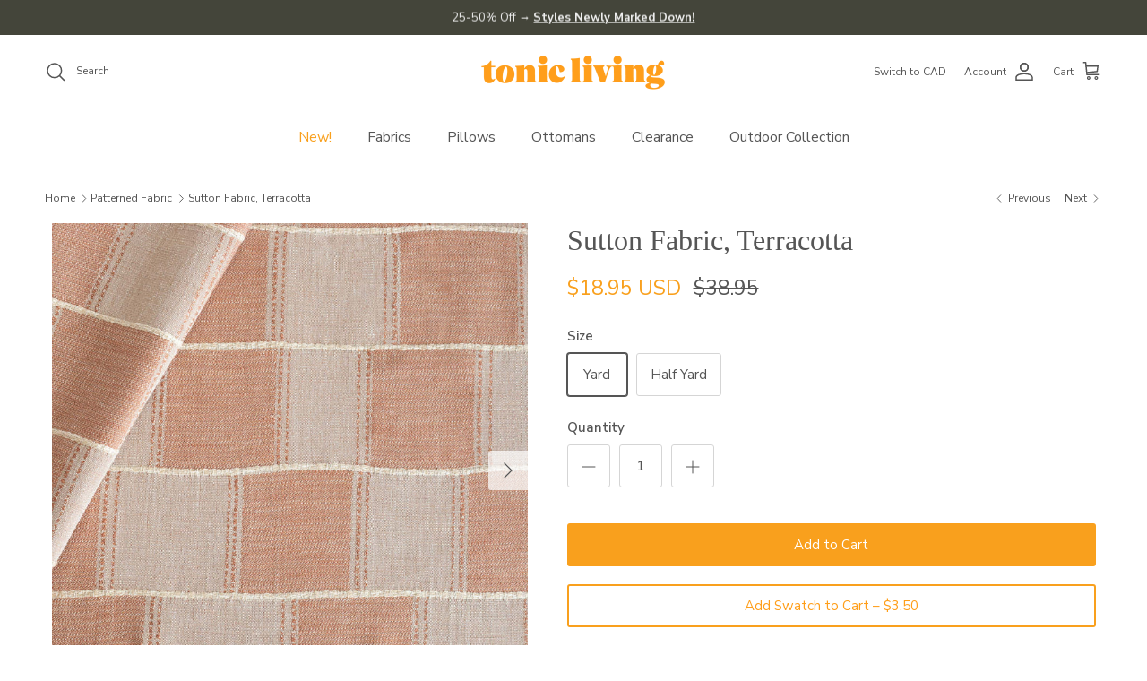

--- FILE ---
content_type: text/html; charset=utf-8
request_url: https://www.tonicliving.com/collections/patterned-fabric/products/sutton-fabric-terracotta
body_size: 46461
content:
<!doctype html>
<html class="no-js" lang="en" dir="ltr">

<head><meta charset="utf-8">
<meta name="viewport" content="width=device-width,initial-scale=1">
<title>Sutton Fabric, Terracotta &ndash; Tonic Living</title><link rel="canonical" href="https://www.tonicliving.com/products/sutton-fabric-terracotta"><link rel="icon" href="//www.tonicliving.com/cdn/shop/files/tl-fav.png?crop=center&height=48&v=1614303651&width=48" type="image/png">
  <link rel="apple-touch-icon" href="//www.tonicliving.com/cdn/shop/files/tl-fav.png?crop=center&height=180&v=1614303651&width=180"><meta name="description" content="This warm burlap and terracotta multi-use fabric has a chunky, sand toned, horizontal stripe that has a woven, hand stitched look and subtle wabi-sabi wave. With a nubbly texture and patchwork quality, this material will offer a casual, laidback and earthy layer to any space."><meta property="og:site_name" content="Tonic Living">
<meta property="og:url" content="https://www.tonicliving.com/products/sutton-fabric-terracotta">
<meta property="og:title" content="Sutton Fabric, Terracotta">
<meta property="og:type" content="product">
<meta property="og:description" content="This warm burlap and terracotta multi-use fabric has a chunky, sand toned, horizontal stripe that has a woven, hand stitched look and subtle wabi-sabi wave. With a nubbly texture and patchwork quality, this material will offer a casual, laidback and earthy layer to any space."><meta property="og:image" content="http://www.tonicliving.com/cdn/shop/products/sutton_terracotta_fabric_tonic_living-1.jpg?crop=center&height=1200&v=1679339202&width=1200">
  <meta property="og:image:secure_url" content="https://www.tonicliving.com/cdn/shop/products/sutton_terracotta_fabric_tonic_living-1.jpg?crop=center&height=1200&v=1679339202&width=1200">
  <meta property="og:image:width" content="2000">
  <meta property="og:image:height" content="2000"><meta property="og:price:amount" content="18.95">
  <meta property="og:price:currency" content="USD"><meta name="twitter:card" content="summary_large_image">
<meta name="twitter:title" content="Sutton Fabric, Terracotta">
<meta name="twitter:description" content="This warm burlap and terracotta multi-use fabric has a chunky, sand toned, horizontal stripe that has a woven, hand stitched look and subtle wabi-sabi wave. With a nubbly texture and patchwork quality, this material will offer a casual, laidback and earthy layer to any space.">
<meta name="google-site-verification" content="O5yrp4tFXxjuG7RlbEbTR_pgLmdrTlMAr0Yuz3LQFyg" />
  
<!-- Google Tag Manager -->
<script>(function(w,d,s,l,i){w[l]=w[l]||[];w[l].push({'gtm.start':
new Date().getTime(),event:'gtm.js'});var f=d.getElementsByTagName(s)[0],
j=d.createElement(s),dl=l!='dataLayer'?'&l='+l:'';j.async=true;j.src=
'https://www.googletagmanager.com/gtm.js?id='+i+dl;f.parentNode.insertBefore(j,f);
})(window,document,'script','dataLayer','GTM-M2XHHCBX');</script>
<!-- End Google Tag Manager -->

	<!-- Meta Pixel Code -->
<script>
!function(f,b,e,v,n,t,s)
{if(f.fbq)return;n=f.fbq=function(){n.callMethod?
n.callMethod.apply(n,arguments):n.queue.push(arguments)};
if(!f._fbq)f._fbq=n;n.push=n;n.loaded=!0;n.version='2.0';
n.queue=[];t=b.createElement(e);t.async=!0;
t.src=v;s=b.getElementsByTagName(e)[0];
s.parentNode.insertBefore(t,s)}(window, document,'script',
'https://connect.facebook.net/en_US/fbevents.js');
fbq('init', '703802550504302');
fbq('track', 'PageView');
</script>
<noscript><img height="1" width="1" style="display:none"
src="https://www.facebook.com/tr?id=703802550504302&ev=PageView&noscript=1"
/></noscript>
<!-- End Meta Pixel Code --><style>@font-face {
  font-family: "Nunito Sans";
  font-weight: 400;
  font-style: normal;
  font-display: fallback;
  src: url("//www.tonicliving.com/cdn/fonts/nunito_sans/nunitosans_n4.0276fe080df0ca4e6a22d9cb55aed3ed5ba6b1da.woff2") format("woff2"),
       url("//www.tonicliving.com/cdn/fonts/nunito_sans/nunitosans_n4.b4964bee2f5e7fd9c3826447e73afe2baad607b7.woff") format("woff");
}
@font-face {
  font-family: "Nunito Sans";
  font-weight: 700;
  font-style: normal;
  font-display: fallback;
  src: url("//www.tonicliving.com/cdn/fonts/nunito_sans/nunitosans_n7.25d963ed46da26098ebeab731e90d8802d989fa5.woff2") format("woff2"),
       url("//www.tonicliving.com/cdn/fonts/nunito_sans/nunitosans_n7.d32e3219b3d2ec82285d3027bd673efc61a996c8.woff") format("woff");
}
@font-face {
  font-family: "Nunito Sans";
  font-weight: 500;
  font-style: normal;
  font-display: fallback;
  src: url("//www.tonicliving.com/cdn/fonts/nunito_sans/nunitosans_n5.6fc0ed1feb3fc393c40619f180fc49c4d0aae0db.woff2") format("woff2"),
       url("//www.tonicliving.com/cdn/fonts/nunito_sans/nunitosans_n5.2c84830b46099cbcc1095f30e0957b88b914e50a.woff") format("woff");
}
@font-face {
  font-family: "Nunito Sans";
  font-weight: 400;
  font-style: italic;
  font-display: fallback;
  src: url("//www.tonicliving.com/cdn/fonts/nunito_sans/nunitosans_i4.6e408730afac1484cf297c30b0e67c86d17fc586.woff2") format("woff2"),
       url("//www.tonicliving.com/cdn/fonts/nunito_sans/nunitosans_i4.c9b6dcbfa43622b39a5990002775a8381942ae38.woff") format("woff");
}
@font-face {
  font-family: "Nunito Sans";
  font-weight: 700;
  font-style: italic;
  font-display: fallback;
  src: url("//www.tonicliving.com/cdn/fonts/nunito_sans/nunitosans_i7.8c1124729eec046a321e2424b2acf328c2c12139.woff2") format("woff2"),
       url("//www.tonicliving.com/cdn/fonts/nunito_sans/nunitosans_i7.af4cda04357273e0996d21184432bcb14651a64d.woff") format("woff");
}
@font-face {
  font-family: Trirong;
  font-weight: 700;
  font-style: normal;
  font-display: fallback;
  src: url("//www.tonicliving.com/cdn/fonts/trirong/trirong_n7.a33ed6536f9a7c6d7a9d0b52e1e13fd44f544eff.woff2") format("woff2"),
       url("//www.tonicliving.com/cdn/fonts/trirong/trirong_n7.cdb88d0f8e5c427b393745c8cdeb8bc085cbacff.woff") format("woff");
}
@font-face {
  font-family: "Nunito Sans";
  font-weight: 400;
  font-style: normal;
  font-display: fallback;
  src: url("//www.tonicliving.com/cdn/fonts/nunito_sans/nunitosans_n4.0276fe080df0ca4e6a22d9cb55aed3ed5ba6b1da.woff2") format("woff2"),
       url("//www.tonicliving.com/cdn/fonts/nunito_sans/nunitosans_n4.b4964bee2f5e7fd9c3826447e73afe2baad607b7.woff") format("woff");
}
@font-face {
  font-family: "Nunito Sans";
  font-weight: 600;
  font-style: normal;
  font-display: fallback;
  src: url("//www.tonicliving.com/cdn/fonts/nunito_sans/nunitosans_n6.6e9464eba570101a53130c8130a9e17a8eb55c21.woff2") format("woff2"),
       url("//www.tonicliving.com/cdn/fonts/nunito_sans/nunitosans_n6.25a0ac0c0a8a26038c7787054dd6058dfbc20fa8.woff") format("woff");
}
:root {
  --page-container-width:          1900px;
  --reading-container-width:       720px;
  --divider-opacity:               0.14;
  --gutter-large:                  30px;
  --gutter-desktop:                20px;
  --gutter-mobile:                 16px;
  --section-padding:               50px;
  --larger-section-padding:        80px;
  --larger-section-padding-mobile: 60px;
  --largest-section-padding:       110px;
  --aos-animate-duration:          0.6s;

  --base-font-family:              "Nunito Sans", sans-serif;
  --base-font-weight:              400;
  --base-font-style:               normal;
  --heading-font-family:           "New York", Iowan Old Style, Apple Garamond, Baskerville, Times New Roman, Droid Serif, Times, Source Serif Pro, serif, Apple Color Emoji, Segoe UI Emoji, Segoe UI Symbol;
  --heading-font-weight:           400;
  --heading-font-style:            normal;
  --logo-font-family:              Trirong, serif;
  --logo-font-weight:              700;
  --logo-font-style:               normal;
  --nav-font-family:               "Nunito Sans", sans-serif;
  --nav-font-weight:               400;
  --nav-font-style:                normal;

  --base-text-size:15px;
  --base-line-height:              1.6;
  --input-text-size:16px;
  --smaller-text-size-1:12px;
  --smaller-text-size-2:14px;
  --smaller-text-size-3:12px;
  --smaller-text-size-4:11px;
  --larger-text-size:32px;
  --super-large-text-size:56px;
  --super-large-mobile-text-size:26px;
  --larger-mobile-text-size:26px;
  --logo-text-size:26px;--btn-letter-spacing: normal;
    --btn-text-transform: none;
    --button-text-size:  15px;
    --quickbuy-button-text-size: 14px;
    --small-feature-link-font-size: 1em;
    --input-btn-padding-top:             1em;
    --input-btn-padding-bottom:          1em;--heading-text-transform:none;
  --nav-text-size:                      16px;
  --mobile-menu-font-weight:            600;

  --body-bg-color:                      255 255 255;
  --bg-color:                           255 255 255;
  --body-text-color:                    85 85 85;
  --text-color:                         85 85 85;

  --header-text-col:                    #555555;--header-text-hover-col:             var(--main-nav-link-hover-col);--header-bg-col:                     #ffffff;
  --heading-color:                     85 85 85;
  --body-heading-color:                85 85 85;
  --heading-divider-col:               #ffffff;

  --logo-col:                          #555555;
  --main-nav-bg:                       #ffffff;
  --main-nav-link-col:                 #555555;
  --main-nav-link-hover-col:           #f9a01d;
  --main-nav-link-featured-col:        #f9a01d;

  --link-color:                        249 160 29;
  --body-link-color:                   249 160 29;

  --btn-bg-color:                        249 160 29;
  --btn-bg-hover-color:                  255 185 89;
  --btn-border-color:                    249 160 29;
  --btn-border-hover-color:              255 185 89;
  --btn-text-color:                      255 255 255;
  --btn-text-hover-color:                255 255 255;--btn-alt-bg-color:                    255 255 255;
  --btn-alt-text-color:                  249 160 29;
  --btn-alt-border-color:                249 160 29;
  --btn-alt-border-hover-color:          249 160 29;--btn-ter-bg-color:                    235 235 235;
  --btn-ter-text-color:                  34 34 34;
  --btn-ter-bg-hover-color:              249 160 29;
  --btn-ter-text-hover-color:            255 255 255;--btn-border-radius: 3px;--color-scheme-default:                             #ffffff;
  --color-scheme-default-color:                       255 255 255;
  --color-scheme-default-text-color:                  85 85 85;
  --color-scheme-default-head-color:                  85 85 85;
  --color-scheme-default-link-color:                  249 160 29;
  --color-scheme-default-btn-text-color:              255 255 255;
  --color-scheme-default-btn-text-hover-color:        255 255 255;
  --color-scheme-default-btn-bg-color:                249 160 29;
  --color-scheme-default-btn-bg-hover-color:          255 185 89;
  --color-scheme-default-btn-border-color:            249 160 29;
  --color-scheme-default-btn-border-hover-color:      255 185 89;
  --color-scheme-default-btn-alt-text-color:          249 160 29;
  --color-scheme-default-btn-alt-bg-color:            255 255 255;
  --color-scheme-default-btn-alt-border-color:        249 160 29;
  --color-scheme-default-btn-alt-border-hover-color:  249 160 29;

  --color-scheme-1:                             #ffffff;
  --color-scheme-1-color:                       255 255 255;
  --color-scheme-1-text-color:                  85 85 85;
  --color-scheme-1-head-color:                  85 85 85;
  --color-scheme-1-link-color:                  249 160 29;
  --color-scheme-1-btn-text-color:              255 255 255;
  --color-scheme-1-btn-text-hover-color:        255 255 255;
  --color-scheme-1-btn-bg-color:                249 160 29;
  --color-scheme-1-btn-bg-hover-color:          255 185 89;
  --color-scheme-1-btn-border-color:            249 160 29;
  --color-scheme-1-btn-border-hover-color:      255 185 89;
  --color-scheme-1-btn-alt-text-color:          85 85 85;
  --color-scheme-1-btn-alt-bg-color:            255 255 255;
  --color-scheme-1-btn-alt-border-color:        85 85 85;
  --color-scheme-1-btn-alt-border-hover-color:  85 85 85;

  --color-scheme-2:                             #f2f2f2;
  --color-scheme-2-color:                       242 242 242;
  --color-scheme-2-text-color:                  85 85 85;
  --color-scheme-2-head-color:                  85 85 85;
  --color-scheme-2-link-color:                  249 160 29;
  --color-scheme-2-btn-text-color:              255 255 255;
  --color-scheme-2-btn-text-hover-color:        255 255 255;
  --color-scheme-2-btn-bg-color:                249 160 29;
  --color-scheme-2-btn-bg-hover-color:          255 185 89;
  --color-scheme-2-btn-border-color:            249 160 29;
  --color-scheme-2-btn-border-hover-color:      255 185 89;
  --color-scheme-2-btn-alt-text-color:          85 85 85;
  --color-scheme-2-btn-alt-bg-color:            255 255 255;
  --color-scheme-2-btn-alt-border-color:        85 85 85;
  --color-scheme-2-btn-alt-border-hover-color:  85 85 85;

  /* Shop Pay payment terms */
  --payment-terms-background-color:    #ffffff;--quickbuy-bg: 242 242 242;--body-input-background-color:       rgb(var(--body-bg-color));
  --input-background-color:            rgb(var(--body-bg-color));
  --body-input-text-color:             var(--body-text-color);
  --input-text-color:                  var(--body-text-color);
  --body-input-border-color:           rgb(213, 213, 213);
  --input-border-color:                rgb(213, 213, 213);
  --input-border-color-hover:          rgb(162, 162, 162);
  --input-border-color-active:         rgb(85, 85, 85);

  --swatch-cross-svg:                  url("data:image/svg+xml,%3Csvg xmlns='http://www.w3.org/2000/svg' width='240' height='240' viewBox='0 0 24 24' fill='none' stroke='rgb(213, 213, 213)' stroke-width='0.09' preserveAspectRatio='none' %3E%3Cline x1='24' y1='0' x2='0' y2='24'%3E%3C/line%3E%3C/svg%3E");
  --swatch-cross-hover:                url("data:image/svg+xml,%3Csvg xmlns='http://www.w3.org/2000/svg' width='240' height='240' viewBox='0 0 24 24' fill='none' stroke='rgb(162, 162, 162)' stroke-width='0.09' preserveAspectRatio='none' %3E%3Cline x1='24' y1='0' x2='0' y2='24'%3E%3C/line%3E%3C/svg%3E");
  --swatch-cross-active:               url("data:image/svg+xml,%3Csvg xmlns='http://www.w3.org/2000/svg' width='240' height='240' viewBox='0 0 24 24' fill='none' stroke='rgb(85, 85, 85)' stroke-width='0.09' preserveAspectRatio='none' %3E%3Cline x1='24' y1='0' x2='0' y2='24'%3E%3C/line%3E%3C/svg%3E");

  --footer-divider-col:                #f2f2f2;
  --footer-text-col:                   92 92 92;
  --footer-heading-col:                85 85 85;
  --footer-bg:                         #f2f2f2;--product-label-overlay-justify: flex-start;--product-label-overlay-align: flex-start;--product-label-overlay-reduction-text:   rgba(0,0,0,0);
  --product-label-overlay-reduction-bg:     rgba(0,0,0,0);
  --product-label-overlay-stock-text:       #ffffff;
  --product-label-overlay-stock-bg:         #09728c;
  --product-label-overlay-new-text:         #ffffff;
  --product-label-overlay-new-bg:           #5c5c5c;
  --product-label-overlay-meta-text:        #ffffff;
  --product-label-overlay-meta-bg:          #5c5c5c;
  --product-label-sale-text:                #f9a01d;
  --product-label-sold-text:                #555555;
  --product-label-preorder-text:            #555555;

  --product-block-crop-align:               center;

  
  --product-block-price-align:              flex-start;
  --product-block-price-item-margin-start:  initial;
  --product-block-price-item-margin-end:    .5rem;
  

  --collection-block-image-position:   center center;

  --swatch-picker-image-size:          40px;
  --swatch-crop-align:                 center center;

  --image-overlay-text-color:          92 92 92;--image-overlay-bg:                  rgba(85, 85, 85, 0.09);
  --image-overlay-shadow-start:        rgb(0 0 0 / 0.16);
  --image-overlay-box-opacity:         0.49;.image-overlay--bg-box .text-overlay .text-overlay__text {
      --image-overlay-box-bg: 255 255 255;
      --heading-color: var(--body-heading-color);
      --text-color: var(--body-text-color);
      --link-color: var(--body-link-color);
    }--product-inventory-ok-box-color:            #f2faf0;
  --product-inventory-ok-text-color:           #f9a01d;
  --product-inventory-ok-icon-box-fill-color:  #fff;
  --product-inventory-low-box-color:           #ffffff;
  --product-inventory-low-text-color:          #f9a01d;
  --product-inventory-low-icon-box-fill-color: #fff;
  --product-inventory-low-text-color-channels: 249, 160, 29;
  --product-inventory-ok-text-color-channels:  249, 160, 29;

  --rating-star-color: 249 160 29;
}::selection {
    background: rgb(var(--body-heading-color));
    color: rgb(var(--body-bg-color));
  }
  ::-moz-selection {
    background: rgb(var(--body-heading-color));
    color: rgb(var(--body-bg-color));
  }.use-color-scheme--default {
  --product-label-sale-text:           #f9a01d;
  --product-label-sold-text:           #555555;
  --product-label-preorder-text:       #555555;
  --input-background-color:            rgb(var(--body-bg-color));
  --input-text-color:                  var(--body-input-text-color);
  --input-border-color:                rgb(213, 213, 213);
  --input-border-color-hover:          rgb(162, 162, 162);
  --input-border-color-active:         rgb(85, 85, 85);
}</style>

  <link href="//www.tonicliving.com/cdn/shop/t/73/assets/main.css?v=155606810570642195191766095383" rel="stylesheet" type="text/css" media="all" />
<link rel="preload" as="font" href="//www.tonicliving.com/cdn/fonts/nunito_sans/nunitosans_n4.0276fe080df0ca4e6a22d9cb55aed3ed5ba6b1da.woff2" type="font/woff2" crossorigin><script>
    document.documentElement.className = document.documentElement.className.replace('no-js', 'js');

    window.theme = {
      info: {
        name: 'Symmetry',
        version: '7.1.2'
      },
      device: {
        hasTouch: window.matchMedia('(any-pointer: coarse)').matches,
        hasHover: window.matchMedia('(hover: hover)').matches
      },
      mediaQueries: {
        md: '(min-width: 768px)',
        productMediaCarouselBreak: '(min-width: 1041px)'
      },
      routes: {
        base: 'https://www.tonicliving.com',
        cart: '/cart',
        cartAdd: '/cart/add.js',
        cartUpdate: '/cart/update.js',
        predictiveSearch: '/search/suggest'
      },
      strings: {
        cartTermsConfirmation: "You must agree to the terms and conditions before continuing.",
        cartItemsQuantityError: "You can only add [QUANTITY] of this item to your cart.",
        generalSearchViewAll: "View all search results",
        noStock: "Out of stock",
        noVariant: "Unavailable",
        productsProductChooseA: "Choose a",
        generalSearchPages: "Pages",
        generalSearchNoResultsWithoutTerms: "Sorry, we couldnʼt find any results",
        shippingCalculator: {
          singleRate: "There is one shipping rate for this destination:",
          multipleRates: "There are multiple shipping rates for this destination:",
          noRates: "We do not ship to this destination."
        }
      },
      settings: {
        moneyWithCurrencyFormat: "${{amount}} USD",
        cartType: "drawer",
        afterAddToCart: "drawer",
        quickbuyStyle: "off",
        externalLinksNewTab: true,
        internalLinksSmoothScroll: true
      }
    }

    theme.inlineNavigationCheck = function() {
      var pageHeader = document.querySelector('.pageheader'),
          inlineNavContainer = pageHeader.querySelector('.logo-area__left__inner'),
          inlineNav = inlineNavContainer.querySelector('.navigation--left');
      if (inlineNav && getComputedStyle(inlineNav).display != 'none') {
        var inlineMenuCentered = document.querySelector('.pageheader--layout-inline-menu-center'),
            logoContainer = document.querySelector('.logo-area__middle__inner');
        if(inlineMenuCentered) {
          var rightWidth = document.querySelector('.logo-area__right__inner').clientWidth,
              middleWidth = logoContainer.clientWidth,
              logoArea = document.querySelector('.logo-area'),
              computedLogoAreaStyle = getComputedStyle(logoArea),
              logoAreaInnerWidth = logoArea.clientWidth - Math.ceil(parseFloat(computedLogoAreaStyle.paddingLeft)) - Math.ceil(parseFloat(computedLogoAreaStyle.paddingRight)),
              availableNavWidth = logoAreaInnerWidth - Math.max(rightWidth, middleWidth) * 2 - 40;
          inlineNavContainer.style.maxWidth = availableNavWidth + 'px';
        }

        var firstInlineNavLink = inlineNav.querySelector('.navigation__item:first-child'),
            lastInlineNavLink = inlineNav.querySelector('.navigation__item:last-child');
        if (lastInlineNavLink) {
          var inlineNavWidth = null;
          if(document.querySelector('html[dir=rtl]')) {
            inlineNavWidth = firstInlineNavLink.offsetLeft - lastInlineNavLink.offsetLeft + firstInlineNavLink.offsetWidth;
          } else {
            inlineNavWidth = lastInlineNavLink.offsetLeft - firstInlineNavLink.offsetLeft + lastInlineNavLink.offsetWidth;
          }
          if (inlineNavContainer.offsetWidth >= inlineNavWidth) {
            pageHeader.classList.add('pageheader--layout-inline-permitted');
            var tallLogo = logoContainer.clientHeight > lastInlineNavLink.clientHeight + 20;
            if (tallLogo) {
              inlineNav.classList.add('navigation--tight-underline');
            } else {
              inlineNav.classList.remove('navigation--tight-underline');
            }
          } else {
            pageHeader.classList.remove('pageheader--layout-inline-permitted');
          }
        }
      }
    };

    theme.setInitialHeaderHeightProperty = () => {
      const section = document.querySelector('.section-header');
      if (section) {
        document.documentElement.style.setProperty('--theme-header-height', Math.ceil(section.clientHeight) + 'px');
      }
    };
  </script>

  <script src="//www.tonicliving.com/cdn/shop/t/73/assets/main.js?v=59588285394841817721766095383" defer></script>
    <script src="//www.tonicliving.com/cdn/shop/t/73/assets/animate-on-scroll.js?v=15249566486942820451766095383" defer></script>
    <link href="//www.tonicliving.com/cdn/shop/t/73/assets/animate-on-scroll.css?v=35216439550296132921766095383" rel="stylesheet" type="text/css" media="all" />
  

  <script>window.performance && window.performance.mark && window.performance.mark('shopify.content_for_header.start');</script><meta name="google-site-verification" content="jMXCqwtk1h-3zRzew94I4gGtoO842Z_WN_SOCMHQn-s">
<meta name="google-site-verification" content="A-Th8dJrSQG7stnNXRmub7L1zX7VfYCo2IWffIV3L44">
<meta id="shopify-digital-wallet" name="shopify-digital-wallet" content="/9613264/digital_wallets/dialog">
<meta name="shopify-checkout-api-token" content="06939dff25a3a8c3e1695edb97d1b98b">
<meta id="in-context-paypal-metadata" data-shop-id="9613264" data-venmo-supported="false" data-environment="production" data-locale="en_US" data-paypal-v4="true" data-currency="USD">
<link rel="alternate" type="application/json+oembed" href="https://www.tonicliving.com/products/sutton-fabric-terracotta.oembed">
<script async="async" src="/checkouts/internal/preloads.js?locale=en-US"></script>
<script id="shopify-features" type="application/json">{"accessToken":"06939dff25a3a8c3e1695edb97d1b98b","betas":["rich-media-storefront-analytics"],"domain":"www.tonicliving.com","predictiveSearch":true,"shopId":9613264,"locale":"en"}</script>
<script>var Shopify = Shopify || {};
Shopify.shop = "tonic-living-usd.myshopify.com";
Shopify.locale = "en";
Shopify.currency = {"active":"USD","rate":"1.0"};
Shopify.country = "US";
Shopify.theme = {"name":"Symmetry - January, 2026","id":137151447111,"schema_name":"Symmetry","schema_version":"7.1.2","theme_store_id":568,"role":"main"};
Shopify.theme.handle = "null";
Shopify.theme.style = {"id":null,"handle":null};
Shopify.cdnHost = "www.tonicliving.com/cdn";
Shopify.routes = Shopify.routes || {};
Shopify.routes.root = "/";</script>
<script type="module">!function(o){(o.Shopify=o.Shopify||{}).modules=!0}(window);</script>
<script>!function(o){function n(){var o=[];function n(){o.push(Array.prototype.slice.apply(arguments))}return n.q=o,n}var t=o.Shopify=o.Shopify||{};t.loadFeatures=n(),t.autoloadFeatures=n()}(window);</script>
<script id="shop-js-analytics" type="application/json">{"pageType":"product"}</script>
<script defer="defer" async type="module" src="//www.tonicliving.com/cdn/shopifycloud/shop-js/modules/v2/client.init-shop-cart-sync_BdyHc3Nr.en.esm.js"></script>
<script defer="defer" async type="module" src="//www.tonicliving.com/cdn/shopifycloud/shop-js/modules/v2/chunk.common_Daul8nwZ.esm.js"></script>
<script type="module">
  await import("//www.tonicliving.com/cdn/shopifycloud/shop-js/modules/v2/client.init-shop-cart-sync_BdyHc3Nr.en.esm.js");
await import("//www.tonicliving.com/cdn/shopifycloud/shop-js/modules/v2/chunk.common_Daul8nwZ.esm.js");

  window.Shopify.SignInWithShop?.initShopCartSync?.({"fedCMEnabled":true,"windoidEnabled":true});

</script>
<script>(function() {
  var isLoaded = false;
  function asyncLoad() {
    if (isLoaded) return;
    isLoaded = true;
    var urls = ["https:\/\/chimpstatic.com\/mcjs-connected\/js\/users\/504fdb57c71baf57fe3e6d13c\/c23045ab546d023b2c8d3ec22.js?shop=tonic-living-usd.myshopify.com","https:\/\/static.shareasale.com\/json\/shopify\/deduplication.js?shop=tonic-living-usd.myshopify.com","https:\/\/static.shareasale.com\/json\/shopify\/shareasale-tracking.js?sasmid=137588\u0026ssmtid=19038\u0026xtm=static\u0026xtv=US\u0026shop=tonic-living-usd.myshopify.com","https:\/\/sprout-app.thegoodapi.com\/app\/assets\/js\/badges\/cart_badge_script?shop=tonic-living-usd.myshopify.com","https:\/\/sprout-app.thegoodapi.com\/app\/badges\/product_script?shop=tonic-living-usd.myshopify.com","https:\/\/sprout-app.thegoodapi.com\/app\/assets\/js\/badges\/tree_count_banner_script?shop=tonic-living-usd.myshopify.com"];
    for (var i = 0; i < urls.length; i++) {
      var s = document.createElement('script');
      s.type = 'text/javascript';
      s.async = true;
      s.src = urls[i];
      var x = document.getElementsByTagName('script')[0];
      x.parentNode.insertBefore(s, x);
    }
  };
  if(window.attachEvent) {
    window.attachEvent('onload', asyncLoad);
  } else {
    window.addEventListener('load', asyncLoad, false);
  }
})();</script>
<script id="__st">var __st={"a":9613264,"offset":-18000,"reqid":"5bf33b35-4723-4d01-8066-b466f07193ac-1768972174","pageurl":"www.tonicliving.com\/collections\/patterned-fabric\/products\/sutton-fabric-terracotta","u":"b71d32579cd1","p":"product","rtyp":"product","rid":6753823555655};</script>
<script>window.ShopifyPaypalV4VisibilityTracking = true;</script>
<script id="captcha-bootstrap">!function(){'use strict';const t='contact',e='account',n='new_comment',o=[[t,t],['blogs',n],['comments',n],[t,'customer']],c=[[e,'customer_login'],[e,'guest_login'],[e,'recover_customer_password'],[e,'create_customer']],r=t=>t.map((([t,e])=>`form[action*='/${t}']:not([data-nocaptcha='true']) input[name='form_type'][value='${e}']`)).join(','),a=t=>()=>t?[...document.querySelectorAll(t)].map((t=>t.form)):[];function s(){const t=[...o],e=r(t);return a(e)}const i='password',u='form_key',d=['recaptcha-v3-token','g-recaptcha-response','h-captcha-response',i],f=()=>{try{return window.sessionStorage}catch{return}},m='__shopify_v',_=t=>t.elements[u];function p(t,e,n=!1){try{const o=window.sessionStorage,c=JSON.parse(o.getItem(e)),{data:r}=function(t){const{data:e,action:n}=t;return t[m]||n?{data:e,action:n}:{data:t,action:n}}(c);for(const[e,n]of Object.entries(r))t.elements[e]&&(t.elements[e].value=n);n&&o.removeItem(e)}catch(o){console.error('form repopulation failed',{error:o})}}const l='form_type',E='cptcha';function T(t){t.dataset[E]=!0}const w=window,h=w.document,L='Shopify',v='ce_forms',y='captcha';let A=!1;((t,e)=>{const n=(g='f06e6c50-85a8-45c8-87d0-21a2b65856fe',I='https://cdn.shopify.com/shopifycloud/storefront-forms-hcaptcha/ce_storefront_forms_captcha_hcaptcha.v1.5.2.iife.js',D={infoText:'Protected by hCaptcha',privacyText:'Privacy',termsText:'Terms'},(t,e,n)=>{const o=w[L][v],c=o.bindForm;if(c)return c(t,g,e,D).then(n);var r;o.q.push([[t,g,e,D],n]),r=I,A||(h.body.append(Object.assign(h.createElement('script'),{id:'captcha-provider',async:!0,src:r})),A=!0)});var g,I,D;w[L]=w[L]||{},w[L][v]=w[L][v]||{},w[L][v].q=[],w[L][y]=w[L][y]||{},w[L][y].protect=function(t,e){n(t,void 0,e),T(t)},Object.freeze(w[L][y]),function(t,e,n,w,h,L){const[v,y,A,g]=function(t,e,n){const i=e?o:[],u=t?c:[],d=[...i,...u],f=r(d),m=r(i),_=r(d.filter((([t,e])=>n.includes(e))));return[a(f),a(m),a(_),s()]}(w,h,L),I=t=>{const e=t.target;return e instanceof HTMLFormElement?e:e&&e.form},D=t=>v().includes(t);t.addEventListener('submit',(t=>{const e=I(t);if(!e)return;const n=D(e)&&!e.dataset.hcaptchaBound&&!e.dataset.recaptchaBound,o=_(e),c=g().includes(e)&&(!o||!o.value);(n||c)&&t.preventDefault(),c&&!n&&(function(t){try{if(!f())return;!function(t){const e=f();if(!e)return;const n=_(t);if(!n)return;const o=n.value;o&&e.removeItem(o)}(t);const e=Array.from(Array(32),(()=>Math.random().toString(36)[2])).join('');!function(t,e){_(t)||t.append(Object.assign(document.createElement('input'),{type:'hidden',name:u})),t.elements[u].value=e}(t,e),function(t,e){const n=f();if(!n)return;const o=[...t.querySelectorAll(`input[type='${i}']`)].map((({name:t})=>t)),c=[...d,...o],r={};for(const[a,s]of new FormData(t).entries())c.includes(a)||(r[a]=s);n.setItem(e,JSON.stringify({[m]:1,action:t.action,data:r}))}(t,e)}catch(e){console.error('failed to persist form',e)}}(e),e.submit())}));const S=(t,e)=>{t&&!t.dataset[E]&&(n(t,e.some((e=>e===t))),T(t))};for(const o of['focusin','change'])t.addEventListener(o,(t=>{const e=I(t);D(e)&&S(e,y())}));const B=e.get('form_key'),M=e.get(l),P=B&&M;t.addEventListener('DOMContentLoaded',(()=>{const t=y();if(P)for(const e of t)e.elements[l].value===M&&p(e,B);[...new Set([...A(),...v().filter((t=>'true'===t.dataset.shopifyCaptcha))])].forEach((e=>S(e,t)))}))}(h,new URLSearchParams(w.location.search),n,t,e,['guest_login'])})(!0,!0)}();</script>
<script integrity="sha256-4kQ18oKyAcykRKYeNunJcIwy7WH5gtpwJnB7kiuLZ1E=" data-source-attribution="shopify.loadfeatures" defer="defer" src="//www.tonicliving.com/cdn/shopifycloud/storefront/assets/storefront/load_feature-a0a9edcb.js" crossorigin="anonymous"></script>
<script data-source-attribution="shopify.dynamic_checkout.dynamic.init">var Shopify=Shopify||{};Shopify.PaymentButton=Shopify.PaymentButton||{isStorefrontPortableWallets:!0,init:function(){window.Shopify.PaymentButton.init=function(){};var t=document.createElement("script");t.src="https://www.tonicliving.com/cdn/shopifycloud/portable-wallets/latest/portable-wallets.en.js",t.type="module",document.head.appendChild(t)}};
</script>
<script data-source-attribution="shopify.dynamic_checkout.buyer_consent">
  function portableWalletsHideBuyerConsent(e){var t=document.getElementById("shopify-buyer-consent"),n=document.getElementById("shopify-subscription-policy-button");t&&n&&(t.classList.add("hidden"),t.setAttribute("aria-hidden","true"),n.removeEventListener("click",e))}function portableWalletsShowBuyerConsent(e){var t=document.getElementById("shopify-buyer-consent"),n=document.getElementById("shopify-subscription-policy-button");t&&n&&(t.classList.remove("hidden"),t.removeAttribute("aria-hidden"),n.addEventListener("click",e))}window.Shopify?.PaymentButton&&(window.Shopify.PaymentButton.hideBuyerConsent=portableWalletsHideBuyerConsent,window.Shopify.PaymentButton.showBuyerConsent=portableWalletsShowBuyerConsent);
</script>
<script data-source-attribution="shopify.dynamic_checkout.cart.bootstrap">document.addEventListener("DOMContentLoaded",(function(){function t(){return document.querySelector("shopify-accelerated-checkout-cart, shopify-accelerated-checkout")}if(t())Shopify.PaymentButton.init();else{new MutationObserver((function(e,n){t()&&(Shopify.PaymentButton.init(),n.disconnect())})).observe(document.body,{childList:!0,subtree:!0})}}));
</script>
<script id='scb4127' type='text/javascript' async='' src='https://www.tonicliving.com/cdn/shopifycloud/privacy-banner/storefront-banner.js'></script><link id="shopify-accelerated-checkout-styles" rel="stylesheet" media="screen" href="https://www.tonicliving.com/cdn/shopifycloud/portable-wallets/latest/accelerated-checkout-backwards-compat.css" crossorigin="anonymous">
<style id="shopify-accelerated-checkout-cart">
        #shopify-buyer-consent {
  margin-top: 1em;
  display: inline-block;
  width: 100%;
}

#shopify-buyer-consent.hidden {
  display: none;
}

#shopify-subscription-policy-button {
  background: none;
  border: none;
  padding: 0;
  text-decoration: underline;
  font-size: inherit;
  cursor: pointer;
}

#shopify-subscription-policy-button::before {
  box-shadow: none;
}

      </style>

<script>window.performance && window.performance.mark && window.performance.mark('shopify.content_for_header.end');</script>
<!-- CC Custom Head Start --><!-- CC Custom Head End --><!-- Varify.io® code for Tonic Living-->
<script>
  window.varify = window.varify || {};
  window.varify.iid = 2150;
</script>
<script src="https://app.varify.io/varify.js"></script>
<!-- BEGIN app block: shopify://apps/klaviyo-email-marketing-sms/blocks/klaviyo-onsite-embed/2632fe16-c075-4321-a88b-50b567f42507 -->












  <script async src="https://static.klaviyo.com/onsite/js/VeCshz/klaviyo.js?company_id=VeCshz"></script>
  <script>!function(){if(!window.klaviyo){window._klOnsite=window._klOnsite||[];try{window.klaviyo=new Proxy({},{get:function(n,i){return"push"===i?function(){var n;(n=window._klOnsite).push.apply(n,arguments)}:function(){for(var n=arguments.length,o=new Array(n),w=0;w<n;w++)o[w]=arguments[w];var t="function"==typeof o[o.length-1]?o.pop():void 0,e=new Promise((function(n){window._klOnsite.push([i].concat(o,[function(i){t&&t(i),n(i)}]))}));return e}}})}catch(n){window.klaviyo=window.klaviyo||[],window.klaviyo.push=function(){var n;(n=window._klOnsite).push.apply(n,arguments)}}}}();</script>

  
    <script id="viewed_product">
      if (item == null) {
        var _learnq = _learnq || [];

        var MetafieldReviews = null
        var MetafieldYotpoRating = null
        var MetafieldYotpoCount = null
        var MetafieldLooxRating = null
        var MetafieldLooxCount = null
        var okendoProduct = null
        var okendoProductReviewCount = null
        var okendoProductReviewAverageValue = null
        try {
          // The following fields are used for Customer Hub recently viewed in order to add reviews.
          // This information is not part of __kla_viewed. Instead, it is part of __kla_viewed_reviewed_items
          MetafieldReviews = {};
          MetafieldYotpoRating = null
          MetafieldYotpoCount = null
          MetafieldLooxRating = null
          MetafieldLooxCount = null

          okendoProduct = null
          // If the okendo metafield is not legacy, it will error, which then requires the new json formatted data
          if (okendoProduct && 'error' in okendoProduct) {
            okendoProduct = null
          }
          okendoProductReviewCount = okendoProduct ? okendoProduct.reviewCount : null
          okendoProductReviewAverageValue = okendoProduct ? okendoProduct.reviewAverageValue : null
        } catch (error) {
          console.error('Error in Klaviyo onsite reviews tracking:', error);
        }

        var item = {
          Name: "Sutton Fabric, Terracotta",
          ProductID: 6753823555655,
          Categories: ["All (excludes no discount items)","All Clearance","All Fabrics","Checks \u0026 Plaids","Clearance Fabric","Geometric","Orange","Patterned Fabric","Stripes \u0026 Checks","Upholstery Fabrics"],
          ImageURL: "https://www.tonicliving.com/cdn/shop/products/sutton_terracotta_fabric_tonic_living-1_grande.jpg?v=1679339202",
          URL: "https://www.tonicliving.com/products/sutton-fabric-terracotta",
          Brand: "Tonic Living",
          Price: "$9.48",
          Value: "9.48",
          CompareAtPrice: "$38.95"
        };
        _learnq.push(['track', 'Viewed Product', item]);
        _learnq.push(['trackViewedItem', {
          Title: item.Name,
          ItemId: item.ProductID,
          Categories: item.Categories,
          ImageUrl: item.ImageURL,
          Url: item.URL,
          Metadata: {
            Brand: item.Brand,
            Price: item.Price,
            Value: item.Value,
            CompareAtPrice: item.CompareAtPrice
          },
          metafields:{
            reviews: MetafieldReviews,
            yotpo:{
              rating: MetafieldYotpoRating,
              count: MetafieldYotpoCount,
            },
            loox:{
              rating: MetafieldLooxRating,
              count: MetafieldLooxCount,
            },
            okendo: {
              rating: okendoProductReviewAverageValue,
              count: okendoProductReviewCount,
            }
          }
        }]);
      }
    </script>
  




  <script>
    window.klaviyoReviewsProductDesignMode = false
  </script>



  <!-- BEGIN app snippet: customer-hub-data --><script>
  if (!window.customerHub) {
    window.customerHub = {};
  }
  window.customerHub.storefrontRoutes = {
    login: "/account/login?return_url=%2F%23k-hub",
    register: "/account/register?return_url=%2F%23k-hub",
    logout: "/account/logout",
    profile: "/account",
    addresses: "/account/addresses",
  };
  
  window.customerHub.userId = null;
  
  window.customerHub.storeDomain = "tonic-living-usd.myshopify.com";

  
    window.customerHub.activeProduct = {
      name: "Sutton Fabric, Terracotta",
      category: null,
      imageUrl: "https://www.tonicliving.com/cdn/shop/products/sutton_terracotta_fabric_tonic_living-1_grande.jpg?v=1679339202",
      id: "6753823555655",
      link: "https://www.tonicliving.com/products/sutton-fabric-terracotta",
      variants: [
        
          {
            id: "39950128513095",
            
            imageUrl: null,
            
            price: "1895",
            currency: "USD",
            availableForSale: true,
            title: "Yard",
          },
        
          {
            id: "39950128545863",
            
            imageUrl: null,
            
            price: "948",
            currency: "USD",
            availableForSale: true,
            title: "Half Yard",
          },
        
      ],
    };
    window.customerHub.activeProduct.variants.forEach((variant) => {
        
        variant.price = `${variant.price.slice(0, -2)}.${variant.price.slice(-2)}`;
    });
  

  
    window.customerHub.storeLocale = {
        currentLanguage: 'en',
        currentCountry: 'US',
        availableLanguages: [
          
            {
              iso_code: 'en',
              endonym_name: 'English'
            }
          
        ],
        availableCountries: [
          
            {
              iso_code: 'AG',
              name: 'Antigua &amp; Barbuda',
              currency_code: 'USD'
            },
          
            {
              iso_code: 'AW',
              name: 'Aruba',
              currency_code: 'USD'
            },
          
            {
              iso_code: 'AU',
              name: 'Australia',
              currency_code: 'USD'
            },
          
            {
              iso_code: 'AT',
              name: 'Austria',
              currency_code: 'USD'
            },
          
            {
              iso_code: 'BS',
              name: 'Bahamas',
              currency_code: 'USD'
            },
          
            {
              iso_code: 'BB',
              name: 'Barbados',
              currency_code: 'USD'
            },
          
            {
              iso_code: 'BE',
              name: 'Belgium',
              currency_code: 'USD'
            },
          
            {
              iso_code: 'BZ',
              name: 'Belize',
              currency_code: 'USD'
            },
          
            {
              iso_code: 'BM',
              name: 'Bermuda',
              currency_code: 'USD'
            },
          
            {
              iso_code: 'VG',
              name: 'British Virgin Islands',
              currency_code: 'USD'
            },
          
            {
              iso_code: 'CA',
              name: 'Canada',
              currency_code: 'USD'
            },
          
            {
              iso_code: 'KY',
              name: 'Cayman Islands',
              currency_code: 'USD'
            },
          
            {
              iso_code: 'CR',
              name: 'Costa Rica',
              currency_code: 'USD'
            },
          
            {
              iso_code: 'CZ',
              name: 'Czechia',
              currency_code: 'USD'
            },
          
            {
              iso_code: 'DK',
              name: 'Denmark',
              currency_code: 'USD'
            },
          
            {
              iso_code: 'DO',
              name: 'Dominican Republic',
              currency_code: 'USD'
            },
          
            {
              iso_code: 'FI',
              name: 'Finland',
              currency_code: 'USD'
            },
          
            {
              iso_code: 'FR',
              name: 'France',
              currency_code: 'USD'
            },
          
            {
              iso_code: 'DE',
              name: 'Germany',
              currency_code: 'USD'
            },
          
            {
              iso_code: 'GI',
              name: 'Gibraltar',
              currency_code: 'USD'
            },
          
            {
              iso_code: 'GR',
              name: 'Greece',
              currency_code: 'USD'
            },
          
            {
              iso_code: 'GL',
              name: 'Greenland',
              currency_code: 'USD'
            },
          
            {
              iso_code: 'HU',
              name: 'Hungary',
              currency_code: 'USD'
            },
          
            {
              iso_code: 'IS',
              name: 'Iceland',
              currency_code: 'USD'
            },
          
            {
              iso_code: 'IE',
              name: 'Ireland',
              currency_code: 'USD'
            },
          
            {
              iso_code: 'IM',
              name: 'Isle of Man',
              currency_code: 'USD'
            },
          
            {
              iso_code: 'IT',
              name: 'Italy',
              currency_code: 'USD'
            },
          
            {
              iso_code: 'JM',
              name: 'Jamaica',
              currency_code: 'USD'
            },
          
            {
              iso_code: 'LU',
              name: 'Luxembourg',
              currency_code: 'USD'
            },
          
            {
              iso_code: 'MX',
              name: 'Mexico',
              currency_code: 'USD'
            },
          
            {
              iso_code: 'NL',
              name: 'Netherlands',
              currency_code: 'USD'
            },
          
            {
              iso_code: 'NZ',
              name: 'New Zealand',
              currency_code: 'USD'
            },
          
            {
              iso_code: 'NI',
              name: 'Nicaragua',
              currency_code: 'USD'
            },
          
            {
              iso_code: 'NO',
              name: 'Norway',
              currency_code: 'USD'
            },
          
            {
              iso_code: 'PA',
              name: 'Panama',
              currency_code: 'USD'
            },
          
            {
              iso_code: 'SA',
              name: 'Saudi Arabia',
              currency_code: 'USD'
            },
          
            {
              iso_code: 'ZA',
              name: 'South Africa',
              currency_code: 'USD'
            },
          
            {
              iso_code: 'ES',
              name: 'Spain',
              currency_code: 'USD'
            },
          
            {
              iso_code: 'BL',
              name: 'St. Barthélemy',
              currency_code: 'USD'
            },
          
            {
              iso_code: 'KN',
              name: 'St. Kitts &amp; Nevis',
              currency_code: 'USD'
            },
          
            {
              iso_code: 'LC',
              name: 'St. Lucia',
              currency_code: 'USD'
            },
          
            {
              iso_code: 'MF',
              name: 'St. Martin',
              currency_code: 'USD'
            },
          
            {
              iso_code: 'VC',
              name: 'St. Vincent &amp; Grenadines',
              currency_code: 'USD'
            },
          
            {
              iso_code: 'SE',
              name: 'Sweden',
              currency_code: 'USD'
            },
          
            {
              iso_code: 'CH',
              name: 'Switzerland',
              currency_code: 'USD'
            },
          
            {
              iso_code: 'TT',
              name: 'Trinidad &amp; Tobago',
              currency_code: 'USD'
            },
          
            {
              iso_code: 'TC',
              name: 'Turks &amp; Caicos Islands',
              currency_code: 'USD'
            },
          
            {
              iso_code: 'GB',
              name: 'United Kingdom',
              currency_code: 'USD'
            },
          
            {
              iso_code: 'US',
              name: 'United States',
              currency_code: 'USD'
            }
          
        ]
    };
  
</script>
<!-- END app snippet -->





<!-- END app block --><!-- BEGIN app block: shopify://apps/instafeed/blocks/head-block/c447db20-095d-4a10-9725-b5977662c9d5 --><link rel="preconnect" href="https://cdn.nfcube.com/">
<link rel="preconnect" href="https://scontent.cdninstagram.com/">


  <script>
    document.addEventListener('DOMContentLoaded', function () {
      let instafeedScript = document.createElement('script');

      
        instafeedScript.src = 'https://cdn.nfcube.com/instafeed-7186804a118d8c65df1c0bc774f1b5bb.js';
      

      document.body.appendChild(instafeedScript);
    });
  </script>





<!-- END app block --><!-- BEGIN app block: shopify://apps/judge-me-reviews/blocks/judgeme_core/61ccd3b1-a9f2-4160-9fe9-4fec8413e5d8 --><!-- Start of Judge.me Core -->






<link rel="dns-prefetch" href="https://cdnwidget.judge.me">
<link rel="dns-prefetch" href="https://cdn.judge.me">
<link rel="dns-prefetch" href="https://cdn1.judge.me">
<link rel="dns-prefetch" href="https://api.judge.me">

<script data-cfasync='false' class='jdgm-settings-script'>window.jdgmSettings={"pagination":5,"disable_web_reviews":true,"badge_no_review_text":"No reviews","badge_n_reviews_text":"{{ n }} review/reviews","badge_star_color":"#51534a","hide_badge_preview_if_no_reviews":true,"badge_hide_text":false,"enforce_center_preview_badge":false,"widget_title":"Customer Reviews","widget_open_form_text":"Write a review","widget_close_form_text":"Cancel review","widget_refresh_page_text":"Refresh page","widget_summary_text":"Based on {{ number_of_reviews }} review/reviews","widget_no_review_text":"Be the first to write a review","widget_name_field_text":"Display name","widget_verified_name_field_text":"Verified Name (public)","widget_name_placeholder_text":"Display name","widget_required_field_error_text":"This field is required.","widget_email_field_text":"Email address","widget_verified_email_field_text":"Verified Email (private, can not be edited)","widget_email_placeholder_text":"Your email address","widget_email_field_error_text":"Please enter a valid email address.","widget_rating_field_text":"Rating","widget_review_title_field_text":"Review Title","widget_review_title_placeholder_text":"Give your review a title","widget_review_body_field_text":"Review content","widget_review_body_placeholder_text":"Start writing here...","widget_pictures_field_text":"Picture/Video (optional)","widget_submit_review_text":"Submit Review","widget_submit_verified_review_text":"Submit Verified Review","widget_submit_success_msg_with_auto_publish":"Thank you! Please refresh the page in a few moments to see your review. You can remove or edit your review by logging into \u003ca href='https://judge.me/login' target='_blank' rel='nofollow noopener'\u003eJudge.me\u003c/a\u003e","widget_submit_success_msg_no_auto_publish":"Thank you! Your review will be published as soon as it is approved by the shop admin. You can remove or edit your review by logging into \u003ca href='https://judge.me/login' target='_blank' rel='nofollow noopener'\u003eJudge.me\u003c/a\u003e","widget_show_default_reviews_out_of_total_text":"Showing {{ n_reviews_shown }} out of {{ n_reviews }} reviews.","widget_show_all_link_text":"Show all","widget_show_less_link_text":"Show less","widget_author_said_text":"{{ reviewer_name }} said:","widget_days_text":"{{ n }} days ago","widget_weeks_text":"{{ n }} week/weeks ago","widget_months_text":"{{ n }} month/months ago","widget_years_text":"{{ n }} year/years ago","widget_yesterday_text":"Yesterday","widget_today_text":"Today","widget_replied_text":"\u003e\u003e {{ shop_name }} replied:","widget_read_more_text":"Read more","widget_reviewer_name_as_initial":"last_initial","widget_rating_filter_color":"#51534A","widget_rating_filter_see_all_text":"See all reviews","widget_sorting_most_recent_text":"Most Recent","widget_sorting_highest_rating_text":"Highest Rating","widget_sorting_lowest_rating_text":"Lowest Rating","widget_sorting_with_pictures_text":"Only Pictures","widget_sorting_most_helpful_text":"Most Helpful","widget_open_question_form_text":"Ask a question","widget_reviews_subtab_text":"Reviews","widget_questions_subtab_text":"Questions","widget_question_label_text":"Question","widget_answer_label_text":"Answer","widget_question_placeholder_text":"Write your question here","widget_submit_question_text":"Submit Question","widget_question_submit_success_text":"Thank you for your question! We will notify you once it gets answered.","widget_star_color":"#51534a","verified_badge_text":"Verified","verified_badge_bg_color":"","verified_badge_text_color":"","verified_badge_placement":"left-of-reviewer-name","widget_review_max_height":"","widget_hide_border":false,"widget_social_share":false,"widget_thumb":false,"widget_review_location_show":false,"widget_location_format":"","all_reviews_include_out_of_store_products":false,"all_reviews_out_of_store_text":"(out of store)","all_reviews_pagination":100,"all_reviews_product_name_prefix_text":"about","enable_review_pictures":false,"enable_question_anwser":false,"widget_theme":"align","review_date_format":"mm/dd/yyyy","default_sort_method":"most-recent","widget_product_reviews_subtab_text":"Product Reviews","widget_shop_reviews_subtab_text":"Shop Reviews","widget_other_products_reviews_text":"Reviews for other products","widget_store_reviews_subtab_text":"Store reviews","widget_no_store_reviews_text":"This store hasn't received any reviews yet","widget_web_restriction_product_reviews_text":"This product hasn't received any reviews yet","widget_no_items_text":"No items found","widget_show_more_text":"Show more","widget_write_a_store_review_text":"Write a Store Review","widget_other_languages_heading":"Reviews in Other Languages","widget_translate_review_text":"Translate review to {{ language }}","widget_translating_review_text":"Translating...","widget_show_original_translation_text":"Show original ({{ language }})","widget_translate_review_failed_text":"Review couldn't be translated.","widget_translate_review_retry_text":"Retry","widget_translate_review_try_again_later_text":"Try again later","show_product_url_for_grouped_product":false,"widget_sorting_pictures_first_text":"Pictures First","show_pictures_on_all_rev_page_mobile":false,"show_pictures_on_all_rev_page_desktop":false,"floating_tab_hide_mobile_install_preference":false,"floating_tab_button_name":"★ Reviews","floating_tab_title":"Let customers speak for us","floating_tab_button_color":"","floating_tab_button_background_color":"","floating_tab_url":"","floating_tab_url_enabled":false,"floating_tab_tab_style":"text","all_reviews_text_badge_text":"Customers rate us {{ shop.metafields.judgeme.all_reviews_rating | round: 1 }}/5 based on {{ shop.metafields.judgeme.all_reviews_count }} reviews.","all_reviews_text_badge_text_branded_style":"{{ shop.metafields.judgeme.all_reviews_rating | round: 1 }} out of 5 stars based on {{ shop.metafields.judgeme.all_reviews_count }} reviews","is_all_reviews_text_badge_a_link":false,"show_stars_for_all_reviews_text_badge":false,"all_reviews_text_badge_url":"","all_reviews_text_style":"text","all_reviews_text_color_style":"judgeme_brand_color","all_reviews_text_color":"#108474","all_reviews_text_show_jm_brand":true,"featured_carousel_show_header":true,"featured_carousel_title":"Love Letters","testimonials_carousel_title":"Customers are saying","videos_carousel_title":"Real customer stories","cards_carousel_title":"Customers are saying","featured_carousel_count_text":"from {{ n }} reviews","featured_carousel_add_link_to_all_reviews_page":false,"featured_carousel_url":"","featured_carousel_show_images":false,"featured_carousel_autoslide_interval":6,"featured_carousel_arrows_on_the_sides":true,"featured_carousel_height":130,"featured_carousel_width":100,"featured_carousel_image_size":0,"featured_carousel_image_height":250,"featured_carousel_arrow_color":"#eeeeee","verified_count_badge_style":"vintage","verified_count_badge_orientation":"horizontal","verified_count_badge_color_style":"judgeme_brand_color","verified_count_badge_color":"#108474","is_verified_count_badge_a_link":false,"verified_count_badge_url":"","verified_count_badge_show_jm_brand":true,"widget_rating_preset_default":5,"widget_first_sub_tab":"product-reviews","widget_show_histogram":true,"widget_histogram_use_custom_color":true,"widget_pagination_use_custom_color":true,"widget_star_use_custom_color":true,"widget_verified_badge_use_custom_color":false,"widget_write_review_use_custom_color":false,"picture_reminder_submit_button":"Upload Pictures","enable_review_videos":false,"mute_video_by_default":false,"widget_sorting_videos_first_text":"Videos First","widget_review_pending_text":"Pending","featured_carousel_items_for_large_screen":1,"social_share_options_order":"Facebook,Twitter","remove_microdata_snippet":true,"disable_json_ld":false,"enable_json_ld_products":false,"preview_badge_show_question_text":false,"preview_badge_no_question_text":"No questions","preview_badge_n_question_text":"{{ number_of_questions }} question/questions","qa_badge_show_icon":false,"qa_badge_position":"same-row","remove_judgeme_branding":true,"widget_add_search_bar":false,"widget_search_bar_placeholder":"Search","widget_sorting_verified_only_text":"Verified only","featured_carousel_theme":"default","featured_carousel_show_rating":true,"featured_carousel_show_title":true,"featured_carousel_show_body":true,"featured_carousel_show_date":false,"featured_carousel_show_reviewer":true,"featured_carousel_show_product":false,"featured_carousel_header_background_color":"#108474","featured_carousel_header_text_color":"#ffffff","featured_carousel_name_product_separator":"reviewed","featured_carousel_full_star_background":"#108474","featured_carousel_empty_star_background":"#dadada","featured_carousel_vertical_theme_background":"#f9fafb","featured_carousel_verified_badge_enable":false,"featured_carousel_verified_badge_color":"#108474","featured_carousel_border_style":"round","featured_carousel_review_line_length_limit":3,"featured_carousel_more_reviews_button_text":"Read more reviews","featured_carousel_view_product_button_text":"View product","all_reviews_page_load_reviews_on":"scroll","all_reviews_page_load_more_text":"Load More Reviews","disable_fb_tab_reviews":false,"enable_ajax_cdn_cache":false,"widget_advanced_speed_features":5,"widget_public_name_text":"displayed publicly like","default_reviewer_name":"John Smith","default_reviewer_name_has_non_latin":true,"widget_reviewer_anonymous":"Anonymous","medals_widget_title":"Judge.me Review Medals","medals_widget_background_color":"#f9fafb","medals_widget_position":"footer_all_pages","medals_widget_border_color":"#f9fafb","medals_widget_verified_text_position":"left","medals_widget_use_monochromatic_version":false,"medals_widget_elements_color":"#108474","show_reviewer_avatar":true,"widget_invalid_yt_video_url_error_text":"Not a YouTube video URL","widget_max_length_field_error_text":"Please enter no more than {0} characters.","widget_show_country_flag":false,"widget_show_collected_via_shop_app":true,"widget_verified_by_shop_badge_style":"light","widget_verified_by_shop_text":"Verified by Shop","widget_show_photo_gallery":false,"widget_load_with_code_splitting":true,"widget_ugc_install_preference":false,"widget_ugc_title":"Made by us, Shared by you","widget_ugc_subtitle":"Tag us to see your picture featured in our page","widget_ugc_arrows_color":"#ffffff","widget_ugc_primary_button_text":"Buy Now","widget_ugc_primary_button_background_color":"#108474","widget_ugc_primary_button_text_color":"#ffffff","widget_ugc_primary_button_border_width":"0","widget_ugc_primary_button_border_style":"none","widget_ugc_primary_button_border_color":"#108474","widget_ugc_primary_button_border_radius":"25","widget_ugc_secondary_button_text":"Load More","widget_ugc_secondary_button_background_color":"#ffffff","widget_ugc_secondary_button_text_color":"#108474","widget_ugc_secondary_button_border_width":"2","widget_ugc_secondary_button_border_style":"solid","widget_ugc_secondary_button_border_color":"#108474","widget_ugc_secondary_button_border_radius":"25","widget_ugc_reviews_button_text":"View Reviews","widget_ugc_reviews_button_background_color":"#ffffff","widget_ugc_reviews_button_text_color":"#108474","widget_ugc_reviews_button_border_width":"2","widget_ugc_reviews_button_border_style":"solid","widget_ugc_reviews_button_border_color":"#108474","widget_ugc_reviews_button_border_radius":"25","widget_ugc_reviews_button_link_to":"judgeme-reviews-page","widget_ugc_show_post_date":true,"widget_ugc_max_width":"800","widget_rating_metafield_value_type":true,"widget_primary_color":"#51534A","widget_enable_secondary_color":false,"widget_secondary_color":"#edf5f5","widget_summary_average_rating_text":"{{ average_rating }} out of 5","widget_media_grid_title":"Customer photos \u0026 videos","widget_media_grid_see_more_text":"See more","widget_round_style":true,"widget_show_product_medals":false,"widget_verified_by_judgeme_text":"Verified by Judge.me","widget_show_store_medals":true,"widget_verified_by_judgeme_text_in_store_medals":"Verified by Judge.me","widget_media_field_exceed_quantity_message":"Sorry, we can only accept {{ max_media }} for one review.","widget_media_field_exceed_limit_message":"{{ file_name }} is too large, please select a {{ media_type }} less than {{ size_limit }}MB.","widget_review_submitted_text":"Review Submitted!","widget_question_submitted_text":"Question Submitted!","widget_close_form_text_question":"Cancel","widget_write_your_answer_here_text":"Write your answer here","widget_enabled_branded_link":true,"widget_show_collected_by_judgeme":true,"widget_reviewer_name_color":"","widget_write_review_text_color":"","widget_write_review_bg_color":"","widget_collected_by_judgeme_text":"collected by Judge.me","widget_pagination_type":"load_more","widget_load_more_text":"Load More","widget_load_more_color":"#51534A","widget_full_review_text":"Full Review","widget_read_more_reviews_text":"Read More Reviews","widget_read_questions_text":"Read Questions","widget_questions_and_answers_text":"Questions \u0026 Answers","widget_verified_by_text":"Verified by","widget_verified_text":"Verified","widget_number_of_reviews_text":"{{ number_of_reviews }} reviews","widget_back_button_text":"Back","widget_next_button_text":"Next","widget_custom_forms_filter_button":"Filters","custom_forms_style":"vertical","widget_show_review_information":false,"how_reviews_are_collected":"How reviews are collected?","widget_show_review_keywords":false,"widget_gdpr_statement":"How we use your data: We'll only contact you about the review you left, and only if necessary. By submitting your review, you agree to Judge.me's \u003ca href='https://judge.me/terms' target='_blank' rel='nofollow noopener'\u003eterms\u003c/a\u003e, \u003ca href='https://judge.me/privacy' target='_blank' rel='nofollow noopener'\u003eprivacy\u003c/a\u003e and \u003ca href='https://judge.me/content-policy' target='_blank' rel='nofollow noopener'\u003econtent\u003c/a\u003e policies.","widget_multilingual_sorting_enabled":false,"widget_translate_review_content_enabled":false,"widget_translate_review_content_method":"manual","popup_widget_review_selection":"automatically_with_pictures","popup_widget_round_border_style":true,"popup_widget_show_title":true,"popup_widget_show_body":true,"popup_widget_show_reviewer":false,"popup_widget_show_product":true,"popup_widget_show_pictures":true,"popup_widget_use_review_picture":true,"popup_widget_show_on_home_page":true,"popup_widget_show_on_product_page":true,"popup_widget_show_on_collection_page":true,"popup_widget_show_on_cart_page":true,"popup_widget_position":"bottom_left","popup_widget_first_review_delay":5,"popup_widget_duration":5,"popup_widget_interval":5,"popup_widget_review_count":5,"popup_widget_hide_on_mobile":true,"review_snippet_widget_round_border_style":true,"review_snippet_widget_card_color":"#FFFFFF","review_snippet_widget_slider_arrows_background_color":"#FFFFFF","review_snippet_widget_slider_arrows_color":"#51534A","review_snippet_widget_star_color":"#51534A","show_product_variant":false,"all_reviews_product_variant_label_text":"Variant: ","widget_show_verified_branding":true,"widget_ai_summary_title":"Customers say","widget_ai_summary_disclaimer":"AI-powered review summary based on recent customer reviews","widget_show_ai_summary":false,"widget_show_ai_summary_bg":false,"widget_show_review_title_input":true,"redirect_reviewers_invited_via_email":"external_form","request_store_review_after_product_review":true,"request_review_other_products_in_order":true,"review_form_color_scheme":"default","review_form_corner_style":"square","review_form_star_color":{},"review_form_text_color":"#333333","review_form_background_color":"#ffffff","review_form_field_background_color":"#fafafa","review_form_button_color":{},"review_form_button_text_color":"#ffffff","review_form_modal_overlay_color":"#000000","review_content_screen_title_text":"How would you rate this product?","review_content_introduction_text":"We would love it if you would share a bit about your experience.","store_review_form_title_text":"How would you rate this store?","store_review_form_introduction_text":"We would love it if you would share a bit about your experience.","show_review_guidance_text":true,"one_star_review_guidance_text":"Poor","five_star_review_guidance_text":"Great","customer_information_screen_title_text":"About you","customer_information_introduction_text":"Please tell us more about you.","custom_questions_screen_title_text":"Your experience in more detail","custom_questions_introduction_text":"Here are a few questions to help us understand more about your experience.","review_submitted_screen_title_text":"Thanks for your review!","review_submitted_screen_thank_you_text":"We are processing it and it will appear on the store soon.","review_submitted_screen_email_verification_text":"Please confirm your email by clicking the link we just sent you. This helps us keep reviews authentic.","review_submitted_request_store_review_text":"Would you like to share your experience of shopping with us?","review_submitted_review_other_products_text":"Would you like to review these products?","store_review_screen_title_text":"Would you like to share your experience of shopping with us?","store_review_introduction_text":"We value your feedback and use it to improve. Please share any thoughts or suggestions you have.","reviewer_media_screen_title_picture_text":"Share a picture","reviewer_media_introduction_picture_text":"Upload a photo to support your review.","reviewer_media_screen_title_video_text":"Share a video","reviewer_media_introduction_video_text":"Upload a video to support your review.","reviewer_media_screen_title_picture_or_video_text":"Share a picture or video","reviewer_media_introduction_picture_or_video_text":"Upload a photo or video to support your review.","reviewer_media_youtube_url_text":"Paste your Youtube URL here","advanced_settings_next_step_button_text":"Next","advanced_settings_close_review_button_text":"Close","modal_write_review_flow":false,"write_review_flow_required_text":"Required","write_review_flow_privacy_message_text":"We respect your privacy.","write_review_flow_anonymous_text":"Post review as anonymous","write_review_flow_visibility_text":"This won't be visible to other customers.","write_review_flow_multiple_selection_help_text":"Select as many as you like","write_review_flow_single_selection_help_text":"Select one option","write_review_flow_required_field_error_text":"This field is required","write_review_flow_invalid_email_error_text":"Please enter a valid email address","write_review_flow_max_length_error_text":"Max. {{ max_length }} characters.","write_review_flow_media_upload_text":"\u003cb\u003eClick to upload\u003c/b\u003e or drag and drop","write_review_flow_gdpr_statement":"We'll only contact you about your review if necessary. By submitting your review, you agree to our \u003ca href='https://judge.me/terms' target='_blank' rel='nofollow noopener'\u003eterms and conditions\u003c/a\u003e and \u003ca href='https://judge.me/privacy' target='_blank' rel='nofollow noopener'\u003eprivacy policy\u003c/a\u003e.","rating_only_reviews_enabled":false,"show_negative_reviews_help_screen":false,"new_review_flow_help_screen_rating_threshold":3,"negative_review_resolution_screen_title_text":"Tell us more","negative_review_resolution_text":"Your experience matters to us. If there were issues with your purchase, we're here to help. Feel free to reach out to us, we'd love the opportunity to make things right.","negative_review_resolution_button_text":"Contact us","negative_review_resolution_proceed_with_review_text":"Leave a review","negative_review_resolution_subject":"Issue with purchase from {{ shop_name }}.{{ order_name }}","preview_badge_collection_page_install_status":false,"widget_review_custom_css":"","preview_badge_custom_css":"","preview_badge_stars_count":"5-stars","featured_carousel_custom_css":"","floating_tab_custom_css":"","all_reviews_widget_custom_css":"","medals_widget_custom_css":"","verified_badge_custom_css":"","all_reviews_text_custom_css":"","transparency_badges_collected_via_store_invite":false,"transparency_badges_from_another_provider":false,"transparency_badges_collected_from_store_visitor":false,"transparency_badges_collected_by_verified_review_provider":false,"transparency_badges_earned_reward":false,"transparency_badges_collected_via_store_invite_text":"Review collected via store invitation","transparency_badges_from_another_provider_text":"Review collected from another provider","transparency_badges_collected_from_store_visitor_text":"Review collected from a store visitor","transparency_badges_written_in_google_text":"Review written in Google","transparency_badges_written_in_etsy_text":"Review written in Etsy","transparency_badges_written_in_shop_app_text":"Review written in Shop App","transparency_badges_earned_reward_text":"Review earned a reward for future purchase","product_review_widget_per_page":10,"widget_store_review_label_text":"Review about the store","checkout_comment_extension_title_on_product_page":"Customer Comments","checkout_comment_extension_num_latest_comment_show":5,"checkout_comment_extension_format":"name_and_timestamp","checkout_comment_customer_name":"last_initial","checkout_comment_comment_notification":true,"preview_badge_collection_page_install_preference":false,"preview_badge_home_page_install_preference":false,"preview_badge_product_page_install_preference":false,"review_widget_install_preference":"","review_carousel_install_preference":false,"floating_reviews_tab_install_preference":"none","verified_reviews_count_badge_install_preference":false,"all_reviews_text_install_preference":false,"review_widget_best_location":false,"judgeme_medals_install_preference":false,"review_widget_revamp_enabled":false,"review_widget_qna_enabled":false,"review_widget_header_theme":"minimal","review_widget_widget_title_enabled":true,"review_widget_header_text_size":"medium","review_widget_header_text_weight":"regular","review_widget_average_rating_style":"compact","review_widget_bar_chart_enabled":true,"review_widget_bar_chart_type":"numbers","review_widget_bar_chart_style":"standard","review_widget_expanded_media_gallery_enabled":false,"review_widget_reviews_section_theme":"standard","review_widget_image_style":"thumbnails","review_widget_review_image_ratio":"square","review_widget_stars_size":"medium","review_widget_verified_badge":"standard_text","review_widget_review_title_text_size":"medium","review_widget_review_text_size":"medium","review_widget_review_text_length":"medium","review_widget_number_of_columns_desktop":3,"review_widget_carousel_transition_speed":5,"review_widget_custom_questions_answers_display":"always","review_widget_button_text_color":"#FFFFFF","review_widget_text_color":"#000000","review_widget_lighter_text_color":"#7B7B7B","review_widget_corner_styling":"soft","review_widget_review_word_singular":"review","review_widget_review_word_plural":"reviews","review_widget_voting_label":"Helpful?","review_widget_shop_reply_label":"Reply from {{ shop_name }}:","review_widget_filters_title":"Filters","qna_widget_question_word_singular":"Question","qna_widget_question_word_plural":"Questions","qna_widget_answer_reply_label":"Answer from {{ answerer_name }}:","qna_content_screen_title_text":"Ask a question about this product","qna_widget_question_required_field_error_text":"Please enter your question.","qna_widget_flow_gdpr_statement":"We'll only contact you about your question if necessary. By submitting your question, you agree to our \u003ca href='https://judge.me/terms' target='_blank' rel='nofollow noopener'\u003eterms and conditions\u003c/a\u003e and \u003ca href='https://judge.me/privacy' target='_blank' rel='nofollow noopener'\u003eprivacy policy\u003c/a\u003e.","qna_widget_question_submitted_text":"Thanks for your question!","qna_widget_close_form_text_question":"Close","qna_widget_question_submit_success_text":"We’ll notify you by email when your question is answered.","all_reviews_widget_v2025_enabled":false,"all_reviews_widget_v2025_header_theme":"default","all_reviews_widget_v2025_widget_title_enabled":true,"all_reviews_widget_v2025_header_text_size":"medium","all_reviews_widget_v2025_header_text_weight":"regular","all_reviews_widget_v2025_average_rating_style":"compact","all_reviews_widget_v2025_bar_chart_enabled":true,"all_reviews_widget_v2025_bar_chart_type":"numbers","all_reviews_widget_v2025_bar_chart_style":"standard","all_reviews_widget_v2025_expanded_media_gallery_enabled":false,"all_reviews_widget_v2025_show_store_medals":true,"all_reviews_widget_v2025_show_photo_gallery":true,"all_reviews_widget_v2025_show_review_keywords":false,"all_reviews_widget_v2025_show_ai_summary":false,"all_reviews_widget_v2025_show_ai_summary_bg":false,"all_reviews_widget_v2025_add_search_bar":false,"all_reviews_widget_v2025_default_sort_method":"most-recent","all_reviews_widget_v2025_reviews_per_page":10,"all_reviews_widget_v2025_reviews_section_theme":"default","all_reviews_widget_v2025_image_style":"thumbnails","all_reviews_widget_v2025_review_image_ratio":"square","all_reviews_widget_v2025_stars_size":"medium","all_reviews_widget_v2025_verified_badge":"bold_badge","all_reviews_widget_v2025_review_title_text_size":"medium","all_reviews_widget_v2025_review_text_size":"medium","all_reviews_widget_v2025_review_text_length":"medium","all_reviews_widget_v2025_number_of_columns_desktop":3,"all_reviews_widget_v2025_carousel_transition_speed":5,"all_reviews_widget_v2025_custom_questions_answers_display":"always","all_reviews_widget_v2025_show_product_variant":false,"all_reviews_widget_v2025_show_reviewer_avatar":true,"all_reviews_widget_v2025_reviewer_name_as_initial":"","all_reviews_widget_v2025_review_location_show":false,"all_reviews_widget_v2025_location_format":"","all_reviews_widget_v2025_show_country_flag":false,"all_reviews_widget_v2025_verified_by_shop_badge_style":"light","all_reviews_widget_v2025_social_share":false,"all_reviews_widget_v2025_social_share_options_order":"Facebook,Twitter,LinkedIn,Pinterest","all_reviews_widget_v2025_pagination_type":"standard","all_reviews_widget_v2025_button_text_color":"#FFFFFF","all_reviews_widget_v2025_text_color":"#000000","all_reviews_widget_v2025_lighter_text_color":"#7B7B7B","all_reviews_widget_v2025_corner_styling":"soft","all_reviews_widget_v2025_title":"Customer reviews","all_reviews_widget_v2025_ai_summary_title":"Customers say about this store","all_reviews_widget_v2025_no_review_text":"Be the first to write a review","platform":"shopify","branding_url":"https://app.judge.me/reviews/stores/www.tonicliving.com","branding_text":"Powered by Judge.me","locale":"en","reply_name":"Tonic Living","widget_version":"3.0","footer":true,"autopublish":false,"review_dates":false,"enable_custom_form":false,"shop_use_review_site":true,"shop_locale":"en","enable_multi_locales_translations":true,"show_review_title_input":true,"review_verification_email_status":"never","can_be_branded":true,"reply_name_text":"Tonic Living"};</script> <style class='jdgm-settings-style'>.jdgm-xx{left:0}:root{--jdgm-primary-color: #51534A;--jdgm-secondary-color: rgba(81,83,74,0.1);--jdgm-star-color: #51534a;--jdgm-write-review-text-color: white;--jdgm-write-review-bg-color: #51534A;--jdgm-paginate-color: #51534A;--jdgm-border-radius: 10;--jdgm-reviewer-name-color: #51534A}.jdgm-histogram__bar-content{background-color:#51534A}.jdgm-rev[data-verified-buyer=true] .jdgm-rev__icon.jdgm-rev__icon:after,.jdgm-rev__buyer-badge.jdgm-rev__buyer-badge{color:white;background-color:#51534A}.jdgm-review-widget--small .jdgm-gallery.jdgm-gallery .jdgm-gallery__thumbnail-link:nth-child(8) .jdgm-gallery__thumbnail-wrapper.jdgm-gallery__thumbnail-wrapper:before{content:"See more"}@media only screen and (min-width: 768px){.jdgm-gallery.jdgm-gallery .jdgm-gallery__thumbnail-link:nth-child(8) .jdgm-gallery__thumbnail-wrapper.jdgm-gallery__thumbnail-wrapper:before{content:"See more"}}.jdgm-preview-badge .jdgm-star.jdgm-star{color:#51534a}.jdgm-widget .jdgm-write-rev-link{display:none}.jdgm-widget .jdgm-rev-widg[data-number-of-reviews='0']{display:none}.jdgm-prev-badge[data-average-rating='0.00']{display:none !important}.jdgm-rev .jdgm-rev__timestamp,.jdgm-quest .jdgm-rev__timestamp,.jdgm-carousel-item__timestamp{display:none !important}.jdgm-author-fullname{display:none !important}.jdgm-author-all-initials{display:none !important}.jdgm-rev-widg__title{visibility:hidden}.jdgm-rev-widg__summary-text{visibility:hidden}.jdgm-prev-badge__text{visibility:hidden}.jdgm-rev__prod-link-prefix:before{content:'about'}.jdgm-rev__variant-label:before{content:'Variant: '}.jdgm-rev__out-of-store-text:before{content:'(out of store)'}@media only screen and (min-width: 768px){.jdgm-rev__pics .jdgm-rev_all-rev-page-picture-separator,.jdgm-rev__pics .jdgm-rev__product-picture{display:none}}@media only screen and (max-width: 768px){.jdgm-rev__pics .jdgm-rev_all-rev-page-picture-separator,.jdgm-rev__pics .jdgm-rev__product-picture{display:none}}.jdgm-preview-badge[data-template="product"]{display:none !important}.jdgm-preview-badge[data-template="collection"]{display:none !important}.jdgm-preview-badge[data-template="index"]{display:none !important}.jdgm-review-widget[data-from-snippet="true"]{display:none !important}.jdgm-verified-count-badget[data-from-snippet="true"]{display:none !important}.jdgm-carousel-wrapper[data-from-snippet="true"]{display:none !important}.jdgm-all-reviews-text[data-from-snippet="true"]{display:none !important}.jdgm-medals-section[data-from-snippet="true"]{display:none !important}.jdgm-ugc-media-wrapper[data-from-snippet="true"]{display:none !important}.jdgm-rev__transparency-badge[data-badge-type="review_collected_via_store_invitation"]{display:none !important}.jdgm-rev__transparency-badge[data-badge-type="review_collected_from_another_provider"]{display:none !important}.jdgm-rev__transparency-badge[data-badge-type="review_collected_from_store_visitor"]{display:none !important}.jdgm-rev__transparency-badge[data-badge-type="review_written_in_etsy"]{display:none !important}.jdgm-rev__transparency-badge[data-badge-type="review_written_in_google_business"]{display:none !important}.jdgm-rev__transparency-badge[data-badge-type="review_written_in_shop_app"]{display:none !important}.jdgm-rev__transparency-badge[data-badge-type="review_earned_for_future_purchase"]{display:none !important}.jdgm-review-snippet-widget .jdgm-rev-snippet-widget__cards-container .jdgm-rev-snippet-card{border-radius:8px;background:#fff}.jdgm-review-snippet-widget .jdgm-rev-snippet-widget__cards-container .jdgm-rev-snippet-card__rev-rating .jdgm-star{color:#51534A}.jdgm-review-snippet-widget .jdgm-rev-snippet-widget__prev-btn,.jdgm-review-snippet-widget .jdgm-rev-snippet-widget__next-btn{border-radius:50%;background:#fff}.jdgm-review-snippet-widget .jdgm-rev-snippet-widget__prev-btn>svg,.jdgm-review-snippet-widget .jdgm-rev-snippet-widget__next-btn>svg{fill:#51534A}.jdgm-full-rev-modal.rev-snippet-widget .jm-mfp-container .jm-mfp-content,.jdgm-full-rev-modal.rev-snippet-widget .jm-mfp-container .jdgm-full-rev__icon,.jdgm-full-rev-modal.rev-snippet-widget .jm-mfp-container .jdgm-full-rev__pic-img,.jdgm-full-rev-modal.rev-snippet-widget .jm-mfp-container .jdgm-full-rev__reply{border-radius:8px}.jdgm-full-rev-modal.rev-snippet-widget .jm-mfp-container .jdgm-full-rev[data-verified-buyer="true"] .jdgm-full-rev__icon::after{border-radius:8px}.jdgm-full-rev-modal.rev-snippet-widget .jm-mfp-container .jdgm-full-rev .jdgm-rev__buyer-badge{border-radius:calc( 8px / 2 )}.jdgm-full-rev-modal.rev-snippet-widget .jm-mfp-container .jdgm-full-rev .jdgm-full-rev__replier::before{content:'Tonic Living'}.jdgm-full-rev-modal.rev-snippet-widget .jm-mfp-container .jdgm-full-rev .jdgm-full-rev__product-button{border-radius:calc( 8px * 6 )}
</style> <style class='jdgm-settings-style'></style> <link id="judgeme_widget_align_css" rel="stylesheet" type="text/css" media="nope!" onload="this.media='all'" href="https://cdnwidget.judge.me/widget_v3/theme/align.css">

  
  
  
  <style class='jdgm-miracle-styles'>
  @-webkit-keyframes jdgm-spin{0%{-webkit-transform:rotate(0deg);-ms-transform:rotate(0deg);transform:rotate(0deg)}100%{-webkit-transform:rotate(359deg);-ms-transform:rotate(359deg);transform:rotate(359deg)}}@keyframes jdgm-spin{0%{-webkit-transform:rotate(0deg);-ms-transform:rotate(0deg);transform:rotate(0deg)}100%{-webkit-transform:rotate(359deg);-ms-transform:rotate(359deg);transform:rotate(359deg)}}@font-face{font-family:'JudgemeStar';src:url("[data-uri]") format("woff");font-weight:normal;font-style:normal}.jdgm-star{font-family:'JudgemeStar';display:inline !important;text-decoration:none !important;padding:0 4px 0 0 !important;margin:0 !important;font-weight:bold;opacity:1;-webkit-font-smoothing:antialiased;-moz-osx-font-smoothing:grayscale}.jdgm-star:hover{opacity:1}.jdgm-star:last-of-type{padding:0 !important}.jdgm-star.jdgm--on:before{content:"\e000"}.jdgm-star.jdgm--off:before{content:"\e001"}.jdgm-star.jdgm--half:before{content:"\e002"}.jdgm-widget *{margin:0;line-height:1.4;-webkit-box-sizing:border-box;-moz-box-sizing:border-box;box-sizing:border-box;-webkit-overflow-scrolling:touch}.jdgm-hidden{display:none !important;visibility:hidden !important}.jdgm-temp-hidden{display:none}.jdgm-spinner{width:40px;height:40px;margin:auto;border-radius:50%;border-top:2px solid #eee;border-right:2px solid #eee;border-bottom:2px solid #eee;border-left:2px solid #ccc;-webkit-animation:jdgm-spin 0.8s infinite linear;animation:jdgm-spin 0.8s infinite linear}.jdgm-spinner:empty{display:block}.jdgm-prev-badge{display:block !important}

</style>


  
  
   


<script data-cfasync='false' class='jdgm-script'>
!function(e){window.jdgm=window.jdgm||{},jdgm.CDN_HOST="https://cdnwidget.judge.me/",jdgm.CDN_HOST_ALT="https://cdn2.judge.me/cdn/widget_frontend/",jdgm.API_HOST="https://api.judge.me/",jdgm.CDN_BASE_URL="https://cdn.shopify.com/extensions/019bdc9e-9889-75cc-9a3d-a887384f20d4/judgeme-extensions-301/assets/",
jdgm.docReady=function(d){(e.attachEvent?"complete"===e.readyState:"loading"!==e.readyState)?
setTimeout(d,0):e.addEventListener("DOMContentLoaded",d)},jdgm.loadCSS=function(d,t,o,a){
!o&&jdgm.loadCSS.requestedUrls.indexOf(d)>=0||(jdgm.loadCSS.requestedUrls.push(d),
(a=e.createElement("link")).rel="stylesheet",a.class="jdgm-stylesheet",a.media="nope!",
a.href=d,a.onload=function(){this.media="all",t&&setTimeout(t)},e.body.appendChild(a))},
jdgm.loadCSS.requestedUrls=[],jdgm.loadJS=function(e,d){var t=new XMLHttpRequest;
t.onreadystatechange=function(){4===t.readyState&&(Function(t.response)(),d&&d(t.response))},
t.open("GET",e),t.onerror=function(){if(e.indexOf(jdgm.CDN_HOST)===0&&jdgm.CDN_HOST_ALT!==jdgm.CDN_HOST){var f=e.replace(jdgm.CDN_HOST,jdgm.CDN_HOST_ALT);jdgm.loadJS(f,d)}},t.send()},jdgm.docReady((function(){(window.jdgmLoadCSS||e.querySelectorAll(
".jdgm-widget, .jdgm-all-reviews-page").length>0)&&(jdgmSettings.widget_load_with_code_splitting?
parseFloat(jdgmSettings.widget_version)>=3?jdgm.loadCSS(jdgm.CDN_HOST+"widget_v3/base.css"):
jdgm.loadCSS(jdgm.CDN_HOST+"widget/base.css"):jdgm.loadCSS(jdgm.CDN_HOST+"shopify_v2.css"),
jdgm.loadJS(jdgm.CDN_HOST+"loa"+"der.js"))}))}(document);
</script>
<noscript><link rel="stylesheet" type="text/css" media="all" href="https://cdnwidget.judge.me/shopify_v2.css"></noscript>

<!-- BEGIN app snippet: theme_fix_tags --><script>
  (function() {
    var jdgmThemeFixes = null;
    if (!jdgmThemeFixes) return;
    var thisThemeFix = jdgmThemeFixes[Shopify.theme.id];
    if (!thisThemeFix) return;

    if (thisThemeFix.html) {
      document.addEventListener("DOMContentLoaded", function() {
        var htmlDiv = document.createElement('div');
        htmlDiv.classList.add('jdgm-theme-fix-html');
        htmlDiv.innerHTML = thisThemeFix.html;
        document.body.append(htmlDiv);
      });
    };

    if (thisThemeFix.css) {
      var styleTag = document.createElement('style');
      styleTag.classList.add('jdgm-theme-fix-style');
      styleTag.innerHTML = thisThemeFix.css;
      document.head.append(styleTag);
    };

    if (thisThemeFix.js) {
      var scriptTag = document.createElement('script');
      scriptTag.classList.add('jdgm-theme-fix-script');
      scriptTag.innerHTML = thisThemeFix.js;
      document.head.append(scriptTag);
    };
  })();
</script>
<!-- END app snippet -->
<!-- End of Judge.me Core -->



<!-- END app block --><!-- BEGIN app block: shopify://apps/cbb-shipping-rates/blocks/app-embed-block/de9da91b-8d51-4359-81df-b8b0288464c7 --><script>
    window.codeblackbelt = window.codeblackbelt || {};
    window.codeblackbelt.shop = window.codeblackbelt.shop || 'tonic-living-usd.myshopify.com';
    </script><script src="//cdn.codeblackbelt.com/widgets/shipping-rates-calculator-plus/main.min.js?version=2026012100-0500" async></script>
<!-- END app block --><script src="https://cdn.shopify.com/extensions/019bdc9e-9889-75cc-9a3d-a887384f20d4/judgeme-extensions-301/assets/loader.js" type="text/javascript" defer="defer"></script>
<link href="https://monorail-edge.shopifysvc.com" rel="dns-prefetch">
<script>(function(){if ("sendBeacon" in navigator && "performance" in window) {try {var session_token_from_headers = performance.getEntriesByType('navigation')[0].serverTiming.find(x => x.name == '_s').description;} catch {var session_token_from_headers = undefined;}var session_cookie_matches = document.cookie.match(/_shopify_s=([^;]*)/);var session_token_from_cookie = session_cookie_matches && session_cookie_matches.length === 2 ? session_cookie_matches[1] : "";var session_token = session_token_from_headers || session_token_from_cookie || "";function handle_abandonment_event(e) {var entries = performance.getEntries().filter(function(entry) {return /monorail-edge.shopifysvc.com/.test(entry.name);});if (!window.abandonment_tracked && entries.length === 0) {window.abandonment_tracked = true;var currentMs = Date.now();var navigation_start = performance.timing.navigationStart;var payload = {shop_id: 9613264,url: window.location.href,navigation_start,duration: currentMs - navigation_start,session_token,page_type: "product"};window.navigator.sendBeacon("https://monorail-edge.shopifysvc.com/v1/produce", JSON.stringify({schema_id: "online_store_buyer_site_abandonment/1.1",payload: payload,metadata: {event_created_at_ms: currentMs,event_sent_at_ms: currentMs}}));}}window.addEventListener('pagehide', handle_abandonment_event);}}());</script>
<script id="web-pixels-manager-setup">(function e(e,d,r,n,o){if(void 0===o&&(o={}),!Boolean(null===(a=null===(i=window.Shopify)||void 0===i?void 0:i.analytics)||void 0===a?void 0:a.replayQueue)){var i,a;window.Shopify=window.Shopify||{};var t=window.Shopify;t.analytics=t.analytics||{};var s=t.analytics;s.replayQueue=[],s.publish=function(e,d,r){return s.replayQueue.push([e,d,r]),!0};try{self.performance.mark("wpm:start")}catch(e){}var l=function(){var e={modern:/Edge?\/(1{2}[4-9]|1[2-9]\d|[2-9]\d{2}|\d{4,})\.\d+(\.\d+|)|Firefox\/(1{2}[4-9]|1[2-9]\d|[2-9]\d{2}|\d{4,})\.\d+(\.\d+|)|Chrom(ium|e)\/(9{2}|\d{3,})\.\d+(\.\d+|)|(Maci|X1{2}).+ Version\/(15\.\d+|(1[6-9]|[2-9]\d|\d{3,})\.\d+)([,.]\d+|)( \(\w+\)|)( Mobile\/\w+|) Safari\/|Chrome.+OPR\/(9{2}|\d{3,})\.\d+\.\d+|(CPU[ +]OS|iPhone[ +]OS|CPU[ +]iPhone|CPU IPhone OS|CPU iPad OS)[ +]+(15[._]\d+|(1[6-9]|[2-9]\d|\d{3,})[._]\d+)([._]\d+|)|Android:?[ /-](13[3-9]|1[4-9]\d|[2-9]\d{2}|\d{4,})(\.\d+|)(\.\d+|)|Android.+Firefox\/(13[5-9]|1[4-9]\d|[2-9]\d{2}|\d{4,})\.\d+(\.\d+|)|Android.+Chrom(ium|e)\/(13[3-9]|1[4-9]\d|[2-9]\d{2}|\d{4,})\.\d+(\.\d+|)|SamsungBrowser\/([2-9]\d|\d{3,})\.\d+/,legacy:/Edge?\/(1[6-9]|[2-9]\d|\d{3,})\.\d+(\.\d+|)|Firefox\/(5[4-9]|[6-9]\d|\d{3,})\.\d+(\.\d+|)|Chrom(ium|e)\/(5[1-9]|[6-9]\d|\d{3,})\.\d+(\.\d+|)([\d.]+$|.*Safari\/(?![\d.]+ Edge\/[\d.]+$))|(Maci|X1{2}).+ Version\/(10\.\d+|(1[1-9]|[2-9]\d|\d{3,})\.\d+)([,.]\d+|)( \(\w+\)|)( Mobile\/\w+|) Safari\/|Chrome.+OPR\/(3[89]|[4-9]\d|\d{3,})\.\d+\.\d+|(CPU[ +]OS|iPhone[ +]OS|CPU[ +]iPhone|CPU IPhone OS|CPU iPad OS)[ +]+(10[._]\d+|(1[1-9]|[2-9]\d|\d{3,})[._]\d+)([._]\d+|)|Android:?[ /-](13[3-9]|1[4-9]\d|[2-9]\d{2}|\d{4,})(\.\d+|)(\.\d+|)|Mobile Safari.+OPR\/([89]\d|\d{3,})\.\d+\.\d+|Android.+Firefox\/(13[5-9]|1[4-9]\d|[2-9]\d{2}|\d{4,})\.\d+(\.\d+|)|Android.+Chrom(ium|e)\/(13[3-9]|1[4-9]\d|[2-9]\d{2}|\d{4,})\.\d+(\.\d+|)|Android.+(UC? ?Browser|UCWEB|U3)[ /]?(15\.([5-9]|\d{2,})|(1[6-9]|[2-9]\d|\d{3,})\.\d+)\.\d+|SamsungBrowser\/(5\.\d+|([6-9]|\d{2,})\.\d+)|Android.+MQ{2}Browser\/(14(\.(9|\d{2,})|)|(1[5-9]|[2-9]\d|\d{3,})(\.\d+|))(\.\d+|)|K[Aa][Ii]OS\/(3\.\d+|([4-9]|\d{2,})\.\d+)(\.\d+|)/},d=e.modern,r=e.legacy,n=navigator.userAgent;return n.match(d)?"modern":n.match(r)?"legacy":"unknown"}(),u="modern"===l?"modern":"legacy",c=(null!=n?n:{modern:"",legacy:""})[u],f=function(e){return[e.baseUrl,"/wpm","/b",e.hashVersion,"modern"===e.buildTarget?"m":"l",".js"].join("")}({baseUrl:d,hashVersion:r,buildTarget:u}),m=function(e){var d=e.version,r=e.bundleTarget,n=e.surface,o=e.pageUrl,i=e.monorailEndpoint;return{emit:function(e){var a=e.status,t=e.errorMsg,s=(new Date).getTime(),l=JSON.stringify({metadata:{event_sent_at_ms:s},events:[{schema_id:"web_pixels_manager_load/3.1",payload:{version:d,bundle_target:r,page_url:o,status:a,surface:n,error_msg:t},metadata:{event_created_at_ms:s}}]});if(!i)return console&&console.warn&&console.warn("[Web Pixels Manager] No Monorail endpoint provided, skipping logging."),!1;try{return self.navigator.sendBeacon.bind(self.navigator)(i,l)}catch(e){}var u=new XMLHttpRequest;try{return u.open("POST",i,!0),u.setRequestHeader("Content-Type","text/plain"),u.send(l),!0}catch(e){return console&&console.warn&&console.warn("[Web Pixels Manager] Got an unhandled error while logging to Monorail."),!1}}}}({version:r,bundleTarget:l,surface:e.surface,pageUrl:self.location.href,monorailEndpoint:e.monorailEndpoint});try{o.browserTarget=l,function(e){var d=e.src,r=e.async,n=void 0===r||r,o=e.onload,i=e.onerror,a=e.sri,t=e.scriptDataAttributes,s=void 0===t?{}:t,l=document.createElement("script"),u=document.querySelector("head"),c=document.querySelector("body");if(l.async=n,l.src=d,a&&(l.integrity=a,l.crossOrigin="anonymous"),s)for(var f in s)if(Object.prototype.hasOwnProperty.call(s,f))try{l.dataset[f]=s[f]}catch(e){}if(o&&l.addEventListener("load",o),i&&l.addEventListener("error",i),u)u.appendChild(l);else{if(!c)throw new Error("Did not find a head or body element to append the script");c.appendChild(l)}}({src:f,async:!0,onload:function(){if(!function(){var e,d;return Boolean(null===(d=null===(e=window.Shopify)||void 0===e?void 0:e.analytics)||void 0===d?void 0:d.initialized)}()){var d=window.webPixelsManager.init(e)||void 0;if(d){var r=window.Shopify.analytics;r.replayQueue.forEach((function(e){var r=e[0],n=e[1],o=e[2];d.publishCustomEvent(r,n,o)})),r.replayQueue=[],r.publish=d.publishCustomEvent,r.visitor=d.visitor,r.initialized=!0}}},onerror:function(){return m.emit({status:"failed",errorMsg:"".concat(f," has failed to load")})},sri:function(e){var d=/^sha384-[A-Za-z0-9+/=]+$/;return"string"==typeof e&&d.test(e)}(c)?c:"",scriptDataAttributes:o}),m.emit({status:"loading"})}catch(e){m.emit({status:"failed",errorMsg:(null==e?void 0:e.message)||"Unknown error"})}}})({shopId: 9613264,storefrontBaseUrl: "https://www.tonicliving.com",extensionsBaseUrl: "https://extensions.shopifycdn.com/cdn/shopifycloud/web-pixels-manager",monorailEndpoint: "https://monorail-edge.shopifysvc.com/unstable/produce_batch",surface: "storefront-renderer",enabledBetaFlags: ["2dca8a86"],webPixelsConfigList: [{"id":"970195015","configuration":"{\"accountID\":\"VeCshz\",\"webPixelConfig\":\"eyJlbmFibGVBZGRlZFRvQ2FydEV2ZW50cyI6IHRydWV9\"}","eventPayloadVersion":"v1","runtimeContext":"STRICT","scriptVersion":"524f6c1ee37bacdca7657a665bdca589","type":"APP","apiClientId":123074,"privacyPurposes":["ANALYTICS","MARKETING"],"dataSharingAdjustments":{"protectedCustomerApprovalScopes":["read_customer_address","read_customer_email","read_customer_name","read_customer_personal_data","read_customer_phone"]}},{"id":"607846471","configuration":"{\"webPixelName\":\"Judge.me\"}","eventPayloadVersion":"v1","runtimeContext":"STRICT","scriptVersion":"34ad157958823915625854214640f0bf","type":"APP","apiClientId":683015,"privacyPurposes":["ANALYTICS"],"dataSharingAdjustments":{"protectedCustomerApprovalScopes":["read_customer_email","read_customer_name","read_customer_personal_data","read_customer_phone"]}},{"id":"288718919","configuration":"{\"masterTagID\":\"19038\",\"merchantID\":\"137588\",\"appPath\":\"https:\/\/daedalus.shareasale.com\",\"storeID\":\"NaN\",\"xTypeMode\":\"static\",\"xTypeValue\":\"US\",\"channelDedup\":\"NaN\"}","eventPayloadVersion":"v1","runtimeContext":"STRICT","scriptVersion":"f300cca684872f2df140f714437af558","type":"APP","apiClientId":4929191,"privacyPurposes":["ANALYTICS","MARKETING"],"dataSharingAdjustments":{"protectedCustomerApprovalScopes":["read_customer_personal_data"]}},{"id":"266797127","configuration":"{\"config\":\"{\\\"google_tag_ids\\\":[\\\"G-NVVL96NE7D\\\",\\\"AW-874449184\\\",\\\"GT-PZV5PGX\\\"],\\\"target_country\\\":\\\"US\\\",\\\"gtag_events\\\":[{\\\"type\\\":\\\"begin_checkout\\\",\\\"action_label\\\":[\\\"G-NVVL96NE7D\\\",\\\"AW-874449184\\\/VD6ZCMTev8cBEKCS_KAD\\\"]},{\\\"type\\\":\\\"search\\\",\\\"action_label\\\":[\\\"G-NVVL96NE7D\\\",\\\"AW-874449184\\\/9i08CMfev8cBEKCS_KAD\\\"]},{\\\"type\\\":\\\"view_item\\\",\\\"action_label\\\":[\\\"G-NVVL96NE7D\\\",\\\"AW-874449184\\\/_IvbCL7ev8cBEKCS_KAD\\\",\\\"MC-0LZ60JRKQ5\\\"]},{\\\"type\\\":\\\"purchase\\\",\\\"action_label\\\":[\\\"G-NVVL96NE7D\\\",\\\"AW-874449184\\\/ATqfCLvev8cBEKCS_KAD\\\",\\\"MC-0LZ60JRKQ5\\\",\\\"AW-874449184\\\/4UxmCIKeh8YZEKCS_KAD\\\"]},{\\\"type\\\":\\\"page_view\\\",\\\"action_label\\\":[\\\"G-NVVL96NE7D\\\",\\\"AW-874449184\\\/F8kiCLjev8cBEKCS_KAD\\\",\\\"MC-0LZ60JRKQ5\\\"]},{\\\"type\\\":\\\"add_payment_info\\\",\\\"action_label\\\":[\\\"G-NVVL96NE7D\\\",\\\"AW-874449184\\\/asckCMrev8cBEKCS_KAD\\\"]},{\\\"type\\\":\\\"add_to_cart\\\",\\\"action_label\\\":[\\\"G-NVVL96NE7D\\\",\\\"AW-874449184\\\/plZ4CMHev8cBEKCS_KAD\\\"]}],\\\"enable_monitoring_mode\\\":false}\"}","eventPayloadVersion":"v1","runtimeContext":"OPEN","scriptVersion":"b2a88bafab3e21179ed38636efcd8a93","type":"APP","apiClientId":1780363,"privacyPurposes":[],"dataSharingAdjustments":{"protectedCustomerApprovalScopes":["read_customer_address","read_customer_email","read_customer_name","read_customer_personal_data","read_customer_phone"]}},{"id":"90341447","configuration":"{\"pixel_id\":\"703802550504302\",\"pixel_type\":\"facebook_pixel\",\"metaapp_system_user_token\":\"-\"}","eventPayloadVersion":"v1","runtimeContext":"OPEN","scriptVersion":"ca16bc87fe92b6042fbaa3acc2fbdaa6","type":"APP","apiClientId":2329312,"privacyPurposes":["ANALYTICS","MARKETING","SALE_OF_DATA"],"dataSharingAdjustments":{"protectedCustomerApprovalScopes":["read_customer_address","read_customer_email","read_customer_name","read_customer_personal_data","read_customer_phone"]}},{"id":"28901447","configuration":"{\"tagID\":\"2612581640880\"}","eventPayloadVersion":"v1","runtimeContext":"STRICT","scriptVersion":"18031546ee651571ed29edbe71a3550b","type":"APP","apiClientId":3009811,"privacyPurposes":["ANALYTICS","MARKETING","SALE_OF_DATA"],"dataSharingAdjustments":{"protectedCustomerApprovalScopes":["read_customer_address","read_customer_email","read_customer_name","read_customer_personal_data","read_customer_phone"]}},{"id":"22085703","eventPayloadVersion":"1","runtimeContext":"LAX","scriptVersion":"1","type":"CUSTOM","privacyPurposes":[],"name":"GAds - Enhanced Conversions"},{"id":"shopify-app-pixel","configuration":"{}","eventPayloadVersion":"v1","runtimeContext":"STRICT","scriptVersion":"0450","apiClientId":"shopify-pixel","type":"APP","privacyPurposes":["ANALYTICS","MARKETING"]},{"id":"shopify-custom-pixel","eventPayloadVersion":"v1","runtimeContext":"LAX","scriptVersion":"0450","apiClientId":"shopify-pixel","type":"CUSTOM","privacyPurposes":["ANALYTICS","MARKETING"]}],isMerchantRequest: false,initData: {"shop":{"name":"Tonic Living","paymentSettings":{"currencyCode":"USD"},"myshopifyDomain":"tonic-living-usd.myshopify.com","countryCode":"CA","storefrontUrl":"https:\/\/www.tonicliving.com"},"customer":null,"cart":null,"checkout":null,"productVariants":[{"price":{"amount":18.95,"currencyCode":"USD"},"product":{"title":"Sutton Fabric, Terracotta","vendor":"Tonic Living","id":"6753823555655","untranslatedTitle":"Sutton Fabric, Terracotta","url":"\/products\/sutton-fabric-terracotta","type":"fabric"},"id":"39950128513095","image":{"src":"\/\/www.tonicliving.com\/cdn\/shop\/products\/sutton_terracotta_fabric_tonic_living-1.jpg?v=1679339202"},"sku":"F-YAR-SUTT-TERR","title":"Yard","untranslatedTitle":"Yard"},{"price":{"amount":9.48,"currencyCode":"USD"},"product":{"title":"Sutton Fabric, Terracotta","vendor":"Tonic Living","id":"6753823555655","untranslatedTitle":"Sutton Fabric, Terracotta","url":"\/products\/sutton-fabric-terracotta","type":"fabric"},"id":"39950128545863","image":{"src":"\/\/www.tonicliving.com\/cdn\/shop\/products\/sutton_terracotta_fabric_tonic_living-1.jpg?v=1679339202"},"sku":"F-YAR-SUTT-TERR","title":"Half Yard","untranslatedTitle":"Half Yard"}],"purchasingCompany":null},},"https://www.tonicliving.com/cdn","fcfee988w5aeb613cpc8e4bc33m6693e112",{"modern":"","legacy":""},{"shopId":"9613264","storefrontBaseUrl":"https:\/\/www.tonicliving.com","extensionBaseUrl":"https:\/\/extensions.shopifycdn.com\/cdn\/shopifycloud\/web-pixels-manager","surface":"storefront-renderer","enabledBetaFlags":"[\"2dca8a86\"]","isMerchantRequest":"false","hashVersion":"fcfee988w5aeb613cpc8e4bc33m6693e112","publish":"custom","events":"[[\"page_viewed\",{}],[\"product_viewed\",{\"productVariant\":{\"price\":{\"amount\":18.95,\"currencyCode\":\"USD\"},\"product\":{\"title\":\"Sutton Fabric, Terracotta\",\"vendor\":\"Tonic Living\",\"id\":\"6753823555655\",\"untranslatedTitle\":\"Sutton Fabric, Terracotta\",\"url\":\"\/products\/sutton-fabric-terracotta\",\"type\":\"fabric\"},\"id\":\"39950128513095\",\"image\":{\"src\":\"\/\/www.tonicliving.com\/cdn\/shop\/products\/sutton_terracotta_fabric_tonic_living-1.jpg?v=1679339202\"},\"sku\":\"F-YAR-SUTT-TERR\",\"title\":\"Yard\",\"untranslatedTitle\":\"Yard\"}}]]"});</script><script>
  window.ShopifyAnalytics = window.ShopifyAnalytics || {};
  window.ShopifyAnalytics.meta = window.ShopifyAnalytics.meta || {};
  window.ShopifyAnalytics.meta.currency = 'USD';
  var meta = {"product":{"id":6753823555655,"gid":"gid:\/\/shopify\/Product\/6753823555655","vendor":"Tonic Living","type":"fabric","handle":"sutton-fabric-terracotta","variants":[{"id":39950128513095,"price":1895,"name":"Sutton Fabric, Terracotta - Yard","public_title":"Yard","sku":"F-YAR-SUTT-TERR"},{"id":39950128545863,"price":948,"name":"Sutton Fabric, Terracotta - Half Yard","public_title":"Half Yard","sku":"F-YAR-SUTT-TERR"}],"remote":false},"page":{"pageType":"product","resourceType":"product","resourceId":6753823555655,"requestId":"5bf33b35-4723-4d01-8066-b466f07193ac-1768972174"}};
  for (var attr in meta) {
    window.ShopifyAnalytics.meta[attr] = meta[attr];
  }
</script>
<script class="analytics">
  (function () {
    var customDocumentWrite = function(content) {
      var jquery = null;

      if (window.jQuery) {
        jquery = window.jQuery;
      } else if (window.Checkout && window.Checkout.$) {
        jquery = window.Checkout.$;
      }

      if (jquery) {
        jquery('body').append(content);
      }
    };

    var hasLoggedConversion = function(token) {
      if (token) {
        return document.cookie.indexOf('loggedConversion=' + token) !== -1;
      }
      return false;
    }

    var setCookieIfConversion = function(token) {
      if (token) {
        var twoMonthsFromNow = new Date(Date.now());
        twoMonthsFromNow.setMonth(twoMonthsFromNow.getMonth() + 2);

        document.cookie = 'loggedConversion=' + token + '; expires=' + twoMonthsFromNow;
      }
    }

    var trekkie = window.ShopifyAnalytics.lib = window.trekkie = window.trekkie || [];
    if (trekkie.integrations) {
      return;
    }
    trekkie.methods = [
      'identify',
      'page',
      'ready',
      'track',
      'trackForm',
      'trackLink'
    ];
    trekkie.factory = function(method) {
      return function() {
        var args = Array.prototype.slice.call(arguments);
        args.unshift(method);
        trekkie.push(args);
        return trekkie;
      };
    };
    for (var i = 0; i < trekkie.methods.length; i++) {
      var key = trekkie.methods[i];
      trekkie[key] = trekkie.factory(key);
    }
    trekkie.load = function(config) {
      trekkie.config = config || {};
      trekkie.config.initialDocumentCookie = document.cookie;
      var first = document.getElementsByTagName('script')[0];
      var script = document.createElement('script');
      script.type = 'text/javascript';
      script.onerror = function(e) {
        var scriptFallback = document.createElement('script');
        scriptFallback.type = 'text/javascript';
        scriptFallback.onerror = function(error) {
                var Monorail = {
      produce: function produce(monorailDomain, schemaId, payload) {
        var currentMs = new Date().getTime();
        var event = {
          schema_id: schemaId,
          payload: payload,
          metadata: {
            event_created_at_ms: currentMs,
            event_sent_at_ms: currentMs
          }
        };
        return Monorail.sendRequest("https://" + monorailDomain + "/v1/produce", JSON.stringify(event));
      },
      sendRequest: function sendRequest(endpointUrl, payload) {
        // Try the sendBeacon API
        if (window && window.navigator && typeof window.navigator.sendBeacon === 'function' && typeof window.Blob === 'function' && !Monorail.isIos12()) {
          var blobData = new window.Blob([payload], {
            type: 'text/plain'
          });

          if (window.navigator.sendBeacon(endpointUrl, blobData)) {
            return true;
          } // sendBeacon was not successful

        } // XHR beacon

        var xhr = new XMLHttpRequest();

        try {
          xhr.open('POST', endpointUrl);
          xhr.setRequestHeader('Content-Type', 'text/plain');
          xhr.send(payload);
        } catch (e) {
          console.log(e);
        }

        return false;
      },
      isIos12: function isIos12() {
        return window.navigator.userAgent.lastIndexOf('iPhone; CPU iPhone OS 12_') !== -1 || window.navigator.userAgent.lastIndexOf('iPad; CPU OS 12_') !== -1;
      }
    };
    Monorail.produce('monorail-edge.shopifysvc.com',
      'trekkie_storefront_load_errors/1.1',
      {shop_id: 9613264,
      theme_id: 137151447111,
      app_name: "storefront",
      context_url: window.location.href,
      source_url: "//www.tonicliving.com/cdn/s/trekkie.storefront.cd680fe47e6c39ca5d5df5f0a32d569bc48c0f27.min.js"});

        };
        scriptFallback.async = true;
        scriptFallback.src = '//www.tonicliving.com/cdn/s/trekkie.storefront.cd680fe47e6c39ca5d5df5f0a32d569bc48c0f27.min.js';
        first.parentNode.insertBefore(scriptFallback, first);
      };
      script.async = true;
      script.src = '//www.tonicliving.com/cdn/s/trekkie.storefront.cd680fe47e6c39ca5d5df5f0a32d569bc48c0f27.min.js';
      first.parentNode.insertBefore(script, first);
    };
    trekkie.load(
      {"Trekkie":{"appName":"storefront","development":false,"defaultAttributes":{"shopId":9613264,"isMerchantRequest":null,"themeId":137151447111,"themeCityHash":"12370457818921292964","contentLanguage":"en","currency":"USD"},"isServerSideCookieWritingEnabled":true,"monorailRegion":"shop_domain","enabledBetaFlags":["65f19447"]},"Session Attribution":{},"S2S":{"facebookCapiEnabled":true,"source":"trekkie-storefront-renderer","apiClientId":580111}}
    );

    var loaded = false;
    trekkie.ready(function() {
      if (loaded) return;
      loaded = true;

      window.ShopifyAnalytics.lib = window.trekkie;

      var originalDocumentWrite = document.write;
      document.write = customDocumentWrite;
      try { window.ShopifyAnalytics.merchantGoogleAnalytics.call(this); } catch(error) {};
      document.write = originalDocumentWrite;

      window.ShopifyAnalytics.lib.page(null,{"pageType":"product","resourceType":"product","resourceId":6753823555655,"requestId":"5bf33b35-4723-4d01-8066-b466f07193ac-1768972174","shopifyEmitted":true});

      var match = window.location.pathname.match(/checkouts\/(.+)\/(thank_you|post_purchase)/)
      var token = match? match[1]: undefined;
      if (!hasLoggedConversion(token)) {
        setCookieIfConversion(token);
        window.ShopifyAnalytics.lib.track("Viewed Product",{"currency":"USD","variantId":39950128513095,"productId":6753823555655,"productGid":"gid:\/\/shopify\/Product\/6753823555655","name":"Sutton Fabric, Terracotta - Yard","price":"18.95","sku":"F-YAR-SUTT-TERR","brand":"Tonic Living","variant":"Yard","category":"fabric","nonInteraction":true,"remote":false},undefined,undefined,{"shopifyEmitted":true});
      window.ShopifyAnalytics.lib.track("monorail:\/\/trekkie_storefront_viewed_product\/1.1",{"currency":"USD","variantId":39950128513095,"productId":6753823555655,"productGid":"gid:\/\/shopify\/Product\/6753823555655","name":"Sutton Fabric, Terracotta - Yard","price":"18.95","sku":"F-YAR-SUTT-TERR","brand":"Tonic Living","variant":"Yard","category":"fabric","nonInteraction":true,"remote":false,"referer":"https:\/\/www.tonicliving.com\/collections\/patterned-fabric\/products\/sutton-fabric-terracotta"});
      }
    });


        var eventsListenerScript = document.createElement('script');
        eventsListenerScript.async = true;
        eventsListenerScript.src = "//www.tonicliving.com/cdn/shopifycloud/storefront/assets/shop_events_listener-3da45d37.js";
        document.getElementsByTagName('head')[0].appendChild(eventsListenerScript);

})();</script>
  <script>
  if (!window.ga || (window.ga && typeof window.ga !== 'function')) {
    window.ga = function ga() {
      (window.ga.q = window.ga.q || []).push(arguments);
      if (window.Shopify && window.Shopify.analytics && typeof window.Shopify.analytics.publish === 'function') {
        window.Shopify.analytics.publish("ga_stub_called", {}, {sendTo: "google_osp_migration"});
      }
      console.error("Shopify's Google Analytics stub called with:", Array.from(arguments), "\nSee https://help.shopify.com/manual/promoting-marketing/pixels/pixel-migration#google for more information.");
    };
    if (window.Shopify && window.Shopify.analytics && typeof window.Shopify.analytics.publish === 'function') {
      window.Shopify.analytics.publish("ga_stub_initialized", {}, {sendTo: "google_osp_migration"});
    }
  }
</script>
<script
  defer
  src="https://www.tonicliving.com/cdn/shopifycloud/perf-kit/shopify-perf-kit-3.0.4.min.js"
  data-application="storefront-renderer"
  data-shop-id="9613264"
  data-render-region="gcp-us-central1"
  data-page-type="product"
  data-theme-instance-id="137151447111"
  data-theme-name="Symmetry"
  data-theme-version="7.1.2"
  data-monorail-region="shop_domain"
  data-resource-timing-sampling-rate="10"
  data-shs="true"
  data-shs-beacon="true"
  data-shs-export-with-fetch="true"
  data-shs-logs-sample-rate="1"
  data-shs-beacon-endpoint="https://www.tonicliving.com/api/collect"
></script>
</head>

<body class="template-product
 template-suffix-fabric cc-animate-enabled">
  
<!-- Google Tag Manager (noscript) -->
<noscript><iframe src="https://www.googletagmanager.com/ns.html?id=GTM-M2XHHCBX"
height="0" width="0" style="display:none;visibility:hidden"></iframe></noscript>
<!-- End Google Tag Manager (noscript) -->
  
  <a class="skip-link visually-hidden" href="#content">Skip to content</a><!-- BEGIN sections: header-group -->
<div id="shopify-section-sections--17787873460295__announcement-bar" class="shopify-section shopify-section-group-header-group section-announcement-bar">

<announcement-bar id="section-id-sections--17787873460295__announcement-bar" class="announcement-bar announcement-bar--with-announcement" data-cc-animate>
    <style data-shopify>
      #section-id-sections--17787873460295__announcement-bar {
        --bg-color: #44453a;
        --heading-color: 242 242 242;
        --text-color: 242 242 242;
        --link-color: 242 242 242;
        --announcement-font-size: 13px;
      }
    </style>

    <div class="container container--no-max">
      <div class="announcement-bar__left desktop-only">
        
      </div>

      <div class="announcement-bar__middle"><div class="announcement-bar__announcements"><div class="announcement" ><div class="announcement__text">
                  Duties & import fees are now calculated at checkout for your convenience. <a href="/pages/shipping-returns" title="/pages/shipping-returns"><span style="text-decoration:underline"><strong>Learn more</strong></span></a>

                  
                </div>
              </div><div class="announcement announcement--inactive" ><div class="announcement__text">
                  25-50% Off → <a href="/collections/all-clearance" title="All Clearance"><span style="text-decoration:underline"><strong>Styles Newly Marked Down!</strong></span></a>

                  
                </div>
              </div></div>
          <div class="announcement-bar__announcement-controller">
            <button class="announcement-button announcement-button--previous" aria-label="Previous"><svg width="24" height="24" viewBox="0 0 24 24" fill="none" stroke="currentColor" stroke-width="1.5" stroke-linecap="round" stroke-linejoin="round" class="icon feather feather-chevron-left" aria-hidden="true" focusable="false" role="presentation"><path d="m15 18-6-6 6-6"/></svg></button><button class="announcement-button announcement-button--next" aria-label="Next"><svg width="24" height="24" viewBox="0 0 24 24" fill="none" stroke="currentColor" stroke-width="1.5" stroke-linecap="round" stroke-linejoin="round" class="icon feather feather-chevron-right" aria-hidden="true" focusable="false" role="presentation"><path d="m9 18 6-6-6-6"/></svg></button>
          </div></div>

      <div class="announcement-bar__right desktop-only">
        
        
          <div class="header-localization">
            

<script src="//www.tonicliving.com/cdn/shop/t/73/assets/custom-select.js?v=147432982730571550041766095383" defer="defer"></script><form method="post" action="/localization" id="annbar-localization" accept-charset="UTF-8" class="form localization no-js-hidden" enctype="multipart/form-data"><input type="hidden" name="form_type" value="localization" /><input type="hidden" name="utf8" value="✓" /><input type="hidden" name="_method" value="put" /><input type="hidden" name="return_to" value="/collections/patterned-fabric/products/sutton-fabric-terracotta" /><div class="localization__grid"></div><script>
    document.getElementById('annbar-localization').addEventListener('change', (evt) => {
      const input = evt.target.previousElementSibling;
      if (input && input.tagName === 'INPUT') {
        input.value = evt.detail.selectedValue;
        evt.currentTarget.submit();
      }
    });
  </script></form>
          </div>
        
      </div>
    </div>
  </announcement-bar>
<style> #shopify-section-sections--17787873460295__announcement-bar .announcement a {text-decoration: none;} </style></div><div id="shopify-section-sections--17787873460295__header" class="shopify-section shopify-section-group-header-group section-header"><style data-shopify>
  .logo img {
    width: 210px;
  }
  .logo-area__middle--logo-image {
    max-width: 210px;
  }
  @media (max-width: 767.98px) {
    .logo img {
      width: 160px;
    }
  }</style>
<page-header data-section-id="sections--17787873460295__header" data-cc-animate>
  <div id="pageheader" class="pageheader pageheader--layout-underneath">
    <div class="logo-area container container--no-max">
      <div class="logo-area__left">
        <div class="logo-area__left__inner">
          <button class="mobile-nav-toggle" aria-label="Menu" aria-controls="main-nav"><svg width="24" height="24" viewBox="0 0 24 24" fill="none" stroke="currentColor" stroke-width="1.5" stroke-linecap="round" stroke-linejoin="round" class="icon feather feather-menu" aria-hidden="true" focusable="false" role="presentation"><path d="M3 12h18M3 6h18M3 18h18"/></svg></button>
          
            <a class="show-search-link" href="/search" aria-label="Search">
              <span class="show-search-link__icon"><svg class="icon" width="24" height="24" viewBox="0 0 24 24" aria-hidden="true" focusable="false" role="presentation"><g transform="translate(3 3)" stroke="currentColor" stroke-width="1.5" fill="none" fill-rule="evenodd"><circle cx="7.824" cy="7.824" r="7.824"/><path stroke-linecap="square" d="m13.971 13.971 4.47 4.47"/></g></svg></span>
              <span class="show-search-link__text">Search</span>
            </a>
          
          
        </div>
      </div>

      <div class="logo-area__middle logo-area__middle--logo-image">
        <div class="logo-area__middle__inner">
          <div class="logo"><a class="logo__link" href="/" title="Tonic Living"><img class="logo__image" src="//www.tonicliving.com/cdn/shop/files/TONIC-LOGO-PNG1.png?v=1650908496&width=420" alt="Tonic Living" itemprop="logo" width="822" height="168" loading="eager" /></a></div>
        </div>
      </div>

      <div class="logo-area__right">
        <div class="logo-area__right__inner">
  
          <a class="header-account-link switch" href="https://www.tonicliving.ca/?country=CA">Switch to CAD</a>
  
          
            
              <a class="header-account-link" href="/account/login" aria-label="Account">
                <span class="header-account-link__text visually-hidden-mobile">Account</span>
                <span class="header-account-link__icon"><svg class="icon" width="24" height="24" viewBox="0 0 24 24" aria-hidden="true" focusable="false" role="presentation"><g fill="none" fill-rule="evenodd"><path d="M12 2a5 5 0 1 1 0 10 5 5 0 0 1 0-10Zm0 1.429a3.571 3.571 0 1 0 0 7.142 3.571 3.571 0 0 0 0-7.142Z" fill="currentColor"/><path d="M3 18.25c0-2.486 4.542-4 9.028-4 4.486 0 8.972 1.514 8.972 4v3H3v-3Z" stroke="currentColor" stroke-width="1.5"/><circle stroke="currentColor" stroke-width="1.5" cx="12" cy="7" r="4.25"/></g></svg></span>
              </a>
            
          
          
            <a class="show-search-link" href="/search">
              <span class="show-search-link__text visually-hidden-mobile">Search</span>
              <span class="show-search-link__icon"><svg class="icon" width="24" height="24" viewBox="0 0 24 24" aria-hidden="true" focusable="false" role="presentation"><g transform="translate(3 3)" stroke="currentColor" stroke-width="1.5" fill="none" fill-rule="evenodd"><circle cx="7.824" cy="7.824" r="7.824"/><path stroke-linecap="square" d="m13.971 13.971 4.47 4.47"/></g></svg></span>
            </a>
          
          <a href="/cart" class="cart-link">
            <span class="cart-link__label visually-hidden-mobile">Cart</span>
            <span class="cart-link__icon"><svg class="icon" width="24" height="24" viewBox="0 0 24 24" aria-hidden="true" focusable="false" role="presentation"><g fill="none" fill-rule="evenodd" stroke="currentColor"><path d="M3.5 2.75h2.066l1.399 13.5H19.5" stroke-width="1.5" stroke-linecap="square"/><path d="M6.226 6.676h12.96l-.81 6.117L7.63 13.91" stroke-width="1.5" stroke-linecap="square"/><circle stroke-width="1.25" cx="8.875" cy="20.005" r="1.375"/><circle stroke-width="1.25" cx="17.375" cy="20.005" r="1.375"/></g></svg></span>
          </a>
        </div>
      </div>
    </div><script src="//www.tonicliving.com/cdn/shop/t/73/assets/main-search.js?v=41385668864891259371766095383" defer></script>
      <main-search class="main-search "
          data-quick-search="true"
          data-quick-search-meta="false">

        <div class="main-search__container container">
          <button class="main-search__close" aria-label="Close"><svg width="24" height="24" viewBox="0 0 24 24" fill="none" stroke="currentColor" stroke-width="1" stroke-linecap="round" stroke-linejoin="round" class="icon feather feather-x" aria-hidden="true" focusable="false" role="presentation"><path d="M18 6 6 18M6 6l12 12"/></svg></button>

          <form class="main-search__form" action="/search" method="get" autocomplete="off">
            <div class="main-search__input-container">
              <input class="main-search__input" type="text" name="q" autocomplete="off" placeholder="Search our store" aria-label="Search" />
              <button class="main-search__button" type="submit" aria-label="Search"><svg class="icon" width="24" height="24" viewBox="0 0 24 24" aria-hidden="true" focusable="false" role="presentation"><g transform="translate(3 3)" stroke="currentColor" stroke-width="1.5" fill="none" fill-rule="evenodd"><circle cx="7.824" cy="7.824" r="7.824"/><path stroke-linecap="square" d="m13.971 13.971 4.47 4.47"/></g></svg></button>
            </div><script src="//www.tonicliving.com/cdn/shop/t/73/assets/search-suggestions.js?v=136224079820713396391766095383" defer></script>
              <search-suggestions></search-suggestions></form>

          <div class="main-search__results"></div>

          
        </div>
      </main-search></div>

  <main-navigation id="main-nav" class="desktop-only" data-proxy-nav="proxy-nav">
    <div class="navigation navigation--main" role="navigation" aria-label="Primary">
      <div class="navigation__tier-1-container">
        <ul class="navigation__tier-1">
  
<li class="navigation__item navigation__item--with-children navigation__item--with-small-menu featured-link">
      <a href="/collections/new-arrivals" class="navigation__link ul-menu-link" aria-haspopup="true" aria-expanded="false" aria-controls="NavigationTier2-1">New!</a>

      
        <a class="navigation__children-toggle" href="#" aria-label="Show links"><svg width="24" height="24" viewBox="0 0 24 24" fill="none" stroke="currentColor" stroke-width="1.3" stroke-linecap="round" stroke-linejoin="round" class="icon feather feather-chevron-down" aria-hidden="true" focusable="false" role="presentation"><path d="m6 9 6 6 6-6"/></svg></a>

        <div id="NavigationTier2-1" class="navigation__tier-2-container navigation__child-tier"><div class="container">
              <ul class="navigation__tier-2">
                
                  
                    <li class="navigation__item">
                      <a href="/collections/new-arrivals" class="navigation__link" >New Arrivals</a>
                      

                      
                    </li>
                  
                    <li class="navigation__item">
                      <a href="/collections/all-pillows-new" class="navigation__link" >New Pillows</a>
                      

                      
                    </li>
                  
                    <li class="navigation__item">
                      <a href="/collections/new-arrival-fabrics" class="navigation__link" >New Fabrics</a>
                      

                      
                    </li>
                  
                

                
</ul>
            </div></div>
      
    </li>
  
<li class="navigation__item navigation__item--with-children navigation__item--with-mega-menu">
      <a href="/collections/fabrics" class="navigation__link ul-menu-link" aria-haspopup="true" aria-expanded="false" aria-controls="NavigationTier2-2">Fabrics</a>

      
        <a class="navigation__children-toggle" href="#" aria-label="Show links"><svg width="24" height="24" viewBox="0 0 24 24" fill="none" stroke="currentColor" stroke-width="1.3" stroke-linecap="round" stroke-linejoin="round" class="icon feather feather-chevron-down" aria-hidden="true" focusable="false" role="presentation"><path d="m6 9 6 6 6-6"/></svg></a>

        <div id="NavigationTier2-2" class="navigation__tier-2-container navigation__child-tier"><div class="container">
              <ul class="navigation__tier-2 navigation__columns navigation__columns--count-4">
                
                  
                    <li class="navigation__item navigation__item--with-children navigation__column">
                      <a href="/collections/fabrics" class="navigation__link navigation__column-title" aria-haspopup="true" aria-expanded="false">FABRICS</a>
                      
                        <a class="navigation__children-toggle" href="#" aria-label="Show links"><svg width="24" height="24" viewBox="0 0 24 24" fill="none" stroke="currentColor" stroke-width="1.3" stroke-linecap="round" stroke-linejoin="round" class="icon feather feather-chevron-down" aria-hidden="true" focusable="false" role="presentation"><path d="m6 9 6 6 6-6"/></svg></a>
                      

                      
                        <div class="navigation__tier-3-container navigation__child-tier">
                          <ul class="navigation__tier-3">
                            
                            <li class="navigation__item">
                              <a class="navigation__link" href="/collections/fabrics">All Fabrics</a>
                            </li>
                            
                            <li class="navigation__item">
                              <a class="navigation__link" href="/collections/new-arrival-fabrics">New Fabrics</a>
                            </li>
                            
                            <li class="navigation__item">
                              <a class="navigation__link" href="/collections/neutral-fabrics">Neutral Fabrics</a>
                            </li>
                            
                            <li class="navigation__item">
                              <a class="navigation__link" href="/collections/outdoor-fabrics">Outdoor Fabrics</a>
                            </li>
                            
                          </ul>
                        </div>
                      
                    </li>
                  
                    <li class="navigation__item navigation__item--with-children navigation__column">
                      <a href="/collections/drapery-fabrics" class="navigation__link navigation__column-title" aria-haspopup="true" aria-expanded="false">DRAPERY &amp; ROMAN FABRICS</a>
                      
                        <a class="navigation__children-toggle" href="#" aria-label="Show links"><svg width="24" height="24" viewBox="0 0 24 24" fill="none" stroke="currentColor" stroke-width="1.3" stroke-linecap="round" stroke-linejoin="round" class="icon feather feather-chevron-down" aria-hidden="true" focusable="false" role="presentation"><path d="m6 9 6 6 6-6"/></svg></a>
                      

                      
                        <div class="navigation__tier-3-container navigation__child-tier">
                          <ul class="navigation__tier-3">
                            
                            <li class="navigation__item">
                              <a class="navigation__link" href="/collections/drapery-fabrics">All Drapery &amp; Roman Fabrics</a>
                            </li>
                            
                            <li class="navigation__item">
                              <a class="navigation__link" href="/collections/top-20-drapery-fabrics">Top 10 Drapery &amp; Roman Fabrics</a>
                            </li>
                            
                            <li class="navigation__item">
                              <a class="navigation__link" href="/collections/linen-linen-blend-fabric">Linen &amp; Linen Blend Fabrics</a>
                            </li>
                            
                          </ul>
                        </div>
                      
                    </li>
                  
                    <li class="navigation__item navigation__item--with-children navigation__column">
                      <a href="/collections/upholstery-fabrics" class="navigation__link navigation__column-title" aria-haspopup="true" aria-expanded="false">UPHOLSTERY FABRIC</a>
                      
                        <a class="navigation__children-toggle" href="#" aria-label="Show links"><svg width="24" height="24" viewBox="0 0 24 24" fill="none" stroke="currentColor" stroke-width="1.3" stroke-linecap="round" stroke-linejoin="round" class="icon feather feather-chevron-down" aria-hidden="true" focusable="false" role="presentation"><path d="m6 9 6 6 6-6"/></svg></a>
                      

                      
                        <div class="navigation__tier-3-container navigation__child-tier">
                          <ul class="navigation__tier-3">
                            
                            <li class="navigation__item">
                              <a class="navigation__link" href="/collections/upholstery-fabrics">All Upholstery Fabrics</a>
                            </li>
                            
                            <li class="navigation__item">
                              <a class="navigation__link" href="/collections/top-20-upholstery-fabrics">Top 10 Upholstery Fabrics</a>
                            </li>
                            
                            <li class="navigation__item">
                              <a class="navigation__link" href="/collections/high-performance-fabrics">High Performance Fabrics</a>
                            </li>
                            
                            <li class="navigation__item">
                              <a class="navigation__link" href="/collections/outdoor-fabrics">Outdoor Fabrics</a>
                            </li>
                            
                          </ul>
                        </div>
                      
                    </li>
                  
                    <li class="navigation__item navigation__item--with-children navigation__column">
                      <a href="#" class="navigation__link navigation__column-title" aria-haspopup="true" aria-expanded="false">Tips &amp; Advice</a>
                      
                        <a class="navigation__children-toggle" href="#" aria-label="Show links"><svg width="24" height="24" viewBox="0 0 24 24" fill="none" stroke="currentColor" stroke-width="1.3" stroke-linecap="round" stroke-linejoin="round" class="icon feather feather-chevron-down" aria-hidden="true" focusable="false" role="presentation"><path d="m6 9 6 6 6-6"/></svg></a>
                      

                      
                        <div class="navigation__tier-3-container navigation__child-tier">
                          <ul class="navigation__tier-3">
                            
                            <li class="navigation__item">
                              <a class="navigation__link" href="/pages/fabric-faq">New To Ordering Fabric? Start Here</a>
                            </li>
                            
                            <li class="navigation__item">
                              <a class="navigation__link" href="/pages/fabric-yardage-estimate-request-forms">Fabric Yardage Estimate Request Forms</a>
                            </li>
                            
                            <li class="navigation__item">
                              <a class="navigation__link" href="/pages/double-rubs-and-pilling-class">Double Rubs &amp; Pilling Class</a>
                            </li>
                            
                          </ul>
                        </div>
                      
                    </li>
                  
                

                
</ul>
            </div></div>
      
    </li>
  
<li class="navigation__item navigation__item--with-children navigation__item--with-mega-menu">
      <a href="/collections/all-pillows" class="navigation__link ul-menu-link" aria-haspopup="true" aria-expanded="false" aria-controls="NavigationTier2-3">Pillows</a>

      
        <a class="navigation__children-toggle" href="#" aria-label="Show links"><svg width="24" height="24" viewBox="0 0 24 24" fill="none" stroke="currentColor" stroke-width="1.3" stroke-linecap="round" stroke-linejoin="round" class="icon feather feather-chevron-down" aria-hidden="true" focusable="false" role="presentation"><path d="m6 9 6 6 6-6"/></svg></a>

        <div id="NavigationTier2-3" class="navigation__tier-2-container navigation__child-tier"><div class="container">
              <ul class="navigation__tier-2 navigation__columns navigation__columns--count-4">
                
                  
                    <li class="navigation__item navigation__item--with-children navigation__column">
                      <a href="/collections/all-pillows" class="navigation__link navigation__column-title" aria-haspopup="true" aria-expanded="false">PILLOWS</a>
                      
                        <a class="navigation__children-toggle" href="#" aria-label="Show links"><svg width="24" height="24" viewBox="0 0 24 24" fill="none" stroke="currentColor" stroke-width="1.3" stroke-linecap="round" stroke-linejoin="round" class="icon feather feather-chevron-down" aria-hidden="true" focusable="false" role="presentation"><path d="m6 9 6 6 6-6"/></svg></a>
                      

                      
                        <div class="navigation__tier-3-container navigation__child-tier">
                          <ul class="navigation__tier-3">
                            
                            <li class="navigation__item">
                              <a class="navigation__link" href="/collections/all-pillows">All Pillows</a>
                            </li>
                            
                            <li class="navigation__item">
                              <a class="navigation__link" href="/collections/all-pillows-new">New Pillows</a>
                            </li>
                            
                            <li class="navigation__item">
                              <a class="navigation__link" href="/collections/top-20-pillows">Top 20 Pillows</a>
                            </li>
                            
                            <li class="navigation__item">
                              <a class="navigation__link" href="/collections/all-pillows-velvet-pillows">Velvet Pillows</a>
                            </li>
                            
                            <li class="navigation__item">
                              <a class="navigation__link" href="/collections/all-pillows-outdoor-pillows">Outdoor Pillows</a>
                            </li>
                            
                            <li class="navigation__item">
                              <a class="navigation__link" href="/collections/pillows-inserts">Pillow Inserts</a>
                            </li>
                            
                          </ul>
                        </div>
                      
                    </li>
                  
                    <li class="navigation__item navigation__item--with-children navigation__column">
                      <a href="/pages/color-pattern" class="navigation__link navigation__column-title" aria-haspopup="true" aria-expanded="false">COLOR &amp; PATTERN</a>
                      
                        <a class="navigation__children-toggle" href="#" aria-label="Show links"><svg width="24" height="24" viewBox="0 0 24 24" fill="none" stroke="currentColor" stroke-width="1.3" stroke-linecap="round" stroke-linejoin="round" class="icon feather feather-chevron-down" aria-hidden="true" focusable="false" role="presentation"><path d="m6 9 6 6 6-6"/></svg></a>
                      

                      
                        <div class="navigation__tier-3-container navigation__child-tier">
                          <ul class="navigation__tier-3">
                            
                            <li class="navigation__item">
                              <a class="navigation__link" href="/collections/all-pillows-neutral">Neutral Pillows</a>
                            </li>
                            
                            <li class="navigation__item">
                              <a class="navigation__link" href="/collections/all-pillows-black-white">Black, White &amp; Gray Pillows</a>
                            </li>
                            
                            <li class="navigation__item">
                              <a class="navigation__link" href="/collections/blue-green-pillows">Blue &amp; Green Pillows</a>
                            </li>
                            
                            <li class="navigation__item">
                              <a class="navigation__link" href="/collections/red-pink-pillows">Pink &amp; Red Pillows</a>
                            </li>
                            
                            <li class="navigation__item">
                              <a class="navigation__link" href="/collections/earthy-browns">Earth Toned Pillows</a>
                            </li>
                            
                            <li class="navigation__item">
                              <a class="navigation__link" href="/collections/patterned-pillows">Patterned Pillows</a>
                            </li>
                            
                            <li class="navigation__item">
                              <a class="navigation__link" href="/collections/solid-pillows">Solid Pillows</a>
                            </li>
                            
                          </ul>
                        </div>
                      
                    </li>
                  
                    <li class="navigation__item navigation__item--with-children navigation__column">
                      <a href="#" class="navigation__link navigation__column-title" aria-haspopup="true" aria-expanded="false">SIZE &amp; SHAPE</a>
                      
                        <a class="navigation__children-toggle" href="#" aria-label="Show links"><svg width="24" height="24" viewBox="0 0 24 24" fill="none" stroke="currentColor" stroke-width="1.3" stroke-linecap="round" stroke-linejoin="round" class="icon feather feather-chevron-down" aria-hidden="true" focusable="false" role="presentation"><path d="m6 9 6 6 6-6"/></svg></a>
                      

                      
                        <div class="navigation__tier-3-container navigation__child-tier">
                          <ul class="navigation__tier-3">
                            
                            <li class="navigation__item">
                              <a class="navigation__link" href="/collections/20x20-pillows">20x20 Pillows</a>
                            </li>
                            
                            <li class="navigation__item">
                              <a class="navigation__link" href="/collections/22x22-pillows">22x22 Pillows</a>
                            </li>
                            
                            <li class="navigation__item">
                              <a class="navigation__link" href="/collections/larger-24x24-pillows">24x24 Pillows</a>
                            </li>
                            
                            <li class="navigation__item">
                              <a class="navigation__link" href="/collections/all-pillows-lumbar">Lumbar Pillows</a>
                            </li>
                            
                            <li class="navigation__item">
                              <a class="navigation__link" href="/collections/bed-pillows">Bed Bolster Pillows</a>
                            </li>
                            
                          </ul>
                        </div>
                      
                    </li>
                  
                    <li class="navigation__item navigation__item--with-children navigation__column">
                      <a href="#" class="navigation__link navigation__column-title" aria-haspopup="true" aria-expanded="false">Tips &amp; Advice</a>
                      
                        <a class="navigation__children-toggle" href="#" aria-label="Show links"><svg width="24" height="24" viewBox="0 0 24 24" fill="none" stroke="currentColor" stroke-width="1.3" stroke-linecap="round" stroke-linejoin="round" class="icon feather feather-chevron-down" aria-hidden="true" focusable="false" role="presentation"><path d="m6 9 6 6 6-6"/></svg></a>
                      

                      
                        <div class="navigation__tier-3-container navigation__child-tier">
                          <ul class="navigation__tier-3">
                            
                            <li class="navigation__item">
                              <a class="navigation__link" href="/pages/pillow-pairing-101">New To Pillow Pairing? Start Here</a>
                            </li>
                            
                            <li class="navigation__item">
                              <a class="navigation__link" href="/blogs/blog/how-to-style-your-bed-with-pillows">Guide: The Best Pillow Formulas For Styling Your Bed</a>
                            </li>
                            
                            <li class="navigation__item">
                              <a class="navigation__link" href="/blogs/blog/how-to-stuff-a-pillow-the-tonic-way">Guide: How To Stuff a Pillow the Tonic Way</a>
                            </li>
                            
                          </ul>
                        </div>
                      
                    </li>
                  
                

                
</ul>
            </div></div>
      
    </li>
  
<li class="navigation__item navigation__item--with-children navigation__item--with-mega-menu">
      <a href="/collections/ottomans" class="navigation__link ul-menu-link" aria-haspopup="true" aria-expanded="false" aria-controls="NavigationTier2-4">Ottomans </a>

      
        <a class="navigation__children-toggle" href="#" aria-label="Show links"><svg width="24" height="24" viewBox="0 0 24 24" fill="none" stroke="currentColor" stroke-width="1.3" stroke-linecap="round" stroke-linejoin="round" class="icon feather feather-chevron-down" aria-hidden="true" focusable="false" role="presentation"><path d="m6 9 6 6 6-6"/></svg></a>

        <div id="NavigationTier2-4" class="navigation__tier-2-container navigation__child-tier"><div class="container">
              <ul class="navigation__tier-2 navigation__columns navigation__columns--count-1">
                
                  
                    <li class="navigation__item navigation__item--with-children navigation__column">
                      <a href="/collections/ottomans" class="navigation__link navigation__column-title" aria-haspopup="true" aria-expanded="false">OTTOMANS</a>
                      
                        <a class="navigation__children-toggle" href="#" aria-label="Show links"><svg width="24" height="24" viewBox="0 0 24 24" fill="none" stroke="currentColor" stroke-width="1.3" stroke-linecap="round" stroke-linejoin="round" class="icon feather feather-chevron-down" aria-hidden="true" focusable="false" role="presentation"><path d="m6 9 6 6 6-6"/></svg></a>
                      

                      
                        <div class="navigation__tier-3-container navigation__child-tier">
                          <ul class="navigation__tier-3">
                            
                            <li class="navigation__item">
                              <a class="navigation__link" href="/collections/ottomans">All Ottomans</a>
                            </li>
                            
                            <li class="navigation__item">
                              <a class="navigation__link" href="/collections/cube-ottomans">Cube Ottomans</a>
                            </li>
                            
                            <li class="navigation__item">
                              <a class="navigation__link" href="/collections/round-ottomans">Round Ottomans</a>
                            </li>
                            
                            <li class="navigation__item">
                              <a class="navigation__link" href="/collections/high-performance-ottomans">High Performance Ottomans</a>
                            </li>
                            
                          </ul>
                        </div>
                      
                    </li>
                  
                

                
</ul>
            </div></div>
      
    </li>
  
<li class="navigation__item navigation__item--with-children navigation__item--with-small-menu">
      <a href="/collections/all-clearance" class="navigation__link ul-menu-link" aria-haspopup="true" aria-expanded="false" aria-controls="NavigationTier2-5">Clearance</a>

      
        <a class="navigation__children-toggle" href="#" aria-label="Show links"><svg width="24" height="24" viewBox="0 0 24 24" fill="none" stroke="currentColor" stroke-width="1.3" stroke-linecap="round" stroke-linejoin="round" class="icon feather feather-chevron-down" aria-hidden="true" focusable="false" role="presentation"><path d="m6 9 6 6 6-6"/></svg></a>

        <div id="NavigationTier2-5" class="navigation__tier-2-container navigation__child-tier"><div class="container">
              <ul class="navigation__tier-2">
                
                  
                    <li class="navigation__item">
                      <a href="/collections/all-clearance" class="navigation__link" >All Clearance</a>
                      

                      
                    </li>
                  
                    <li class="navigation__item">
                      <a href="/collections/new-clearance/new-clearance" class="navigation__link" >New to Clearance</a>
                      

                      
                    </li>
                  
                    <li class="navigation__item">
                      <a href="/collections/clearance-pillows" class="navigation__link" >Clearance Pillows</a>
                      

                      
                    </li>
                  
                    <li class="navigation__item">
                      <a href="/collections/sale-fabric" class="navigation__link" >Clearance Fabrics</a>
                      

                      
                    </li>
                  
                    <li class="navigation__item">
                      <a href="/collections/clearance-ottomans" class="navigation__link" >Clearance Ottomans</a>
                      

                      
                    </li>
                  
                

                
</ul>
            </div></div>
      
    </li>
  
<li class="navigation__item navigation__item--with-children navigation__item--with-small-menu">
      <a href="/collections/outdoor" class="navigation__link ul-menu-link" aria-haspopup="true" aria-expanded="false" aria-controls="NavigationTier2-6">Outdoor Collection</a>

      
        <a class="navigation__children-toggle" href="#" aria-label="Show links"><svg width="24" height="24" viewBox="0 0 24 24" fill="none" stroke="currentColor" stroke-width="1.3" stroke-linecap="round" stroke-linejoin="round" class="icon feather feather-chevron-down" aria-hidden="true" focusable="false" role="presentation"><path d="m6 9 6 6 6-6"/></svg></a>

        <div id="NavigationTier2-6" class="navigation__tier-2-container navigation__child-tier"><div class="container">
              <ul class="navigation__tier-2">
                
                  
                    <li class="navigation__item">
                      <a href="/collections/outdoor" class="navigation__link" >All Outdoor</a>
                      

                      
                    </li>
                  
                    <li class="navigation__item">
                      <a href="/collections/all-pillows-outdoor-pillows" class="navigation__link" >Outdoor Pillow</a>
                      

                      
                    </li>
                  
                    <li class="navigation__item">
                      <a href="/collections/outdoor-fabrics" class="navigation__link" >Outdoor Fabric</a>
                      

                      
                    </li>
                  
                    <li class="navigation__item">
                      <a href="/collections/outdoor-clearance" class="navigation__link" >Outdoor Clearance</a>
                      

                      
                    </li>
                  
                

                
</ul>
            </div></div>
      
    </li>
  
</ul>
      </div>
    </div><script class="mobile-navigation-drawer-template" type="text/template">
      <div class="mobile-navigation-drawer" data-mobile-expand-with-entire-link="true">
        <div class="navigation navigation--main" role="navigation" aria-label="Primary">
          <div class="navigation__tier-1-container">
            <div class="navigation__mobile-header">
              <a href="#" class="mobile-nav-back has-ltr-icon" aria-label="Back"><svg width="24" height="24" viewBox="0 0 24 24" fill="none" stroke="currentColor" stroke-width="1.3" stroke-linecap="round" stroke-linejoin="round" class="icon feather feather-chevron-left" aria-hidden="true" focusable="false" role="presentation"><path d="m15 18-6-6 6-6"/></svg></a>
              <span class="mobile-nav-title"></span>
              <a href="#" class="mobile-nav-toggle"  aria-label="Close"><svg width="24" height="24" viewBox="0 0 24 24" fill="none" stroke="currentColor" stroke-width="1.3" stroke-linecap="round" stroke-linejoin="round" class="icon feather feather-x" aria-hidden="true" focusable="false" role="presentation"><path d="M18 6 6 18M6 6l12 12"/></svg></a>
            </div>
            <ul class="navigation__tier-1">
  
<li class="navigation__item navigation__item--with-children navigation__item--with-small-menu featured-link">
      <a href="/collections/new-arrivals" class="navigation__link ul-menu-link" aria-haspopup="true" aria-expanded="false" aria-controls="NavigationTier2-1-mob">New!</a>

      
        <a class="navigation__children-toggle" href="#" aria-label="Show links"><svg width="24" height="24" viewBox="0 0 24 24" fill="none" stroke="currentColor" stroke-width="1.3" stroke-linecap="round" stroke-linejoin="round" class="icon feather feather-chevron-down" aria-hidden="true" focusable="false" role="presentation"><path d="m6 9 6 6 6-6"/></svg></a>

        <div id="NavigationTier2-1-mob" class="navigation__tier-2-container navigation__child-tier"><div class="container">
              <ul class="navigation__tier-2">
                
                  
                    <li class="navigation__item">
                      <a href="/collections/new-arrivals" class="navigation__link" >Shop All New Arrivals</a>
                      

                      
                    </li>
                  
                    <li class="navigation__item">
                      <a href="/collections/all-pillows-new" class="navigation__link" >New Pillows</a>
                      

                      
                    </li>
                  
                    <li class="navigation__item">
                      <a href="/collections/new-arrival-fabrics" class="navigation__link" >New Fabrics</a>
                      

                      
                    </li>
                  
                

                
</ul>
            </div></div>
      
    </li>
  
<li class="navigation__item navigation__item--with-children navigation__item--with-mega-menu">
      <a href="/collections/all-pillows" class="navigation__link ul-menu-link" aria-haspopup="true" aria-expanded="false" aria-controls="NavigationTier2-2-mob">Pillows</a>

      
        <a class="navigation__children-toggle" href="#" aria-label="Show links"><svg width="24" height="24" viewBox="0 0 24 24" fill="none" stroke="currentColor" stroke-width="1.3" stroke-linecap="round" stroke-linejoin="round" class="icon feather feather-chevron-down" aria-hidden="true" focusable="false" role="presentation"><path d="m6 9 6 6 6-6"/></svg></a>

        <div id="NavigationTier2-2-mob" class="navigation__tier-2-container navigation__child-tier"><div class="container">
              <ul class="navigation__tier-2 navigation__columns navigation__columns--count-6 navigation__columns--over-5-cols">
                
                  
                    <li class="navigation__item navigation__column">
                      <a href="/collections/all-pillows" class="navigation__link" >Shop All Pillows &gt;</a>
                      

                      
                    </li>
                  
                    <li class="navigation__item navigation__item--with-children navigation__column">
                      <a href="#" class="navigation__link navigation__column-title" aria-haspopup="true" aria-expanded="false">Shop by Color &amp; Pattern</a>
                      
                        <a class="navigation__children-toggle" href="#" aria-label="Show links"><svg width="24" height="24" viewBox="0 0 24 24" fill="none" stroke="currentColor" stroke-width="1.3" stroke-linecap="round" stroke-linejoin="round" class="icon feather feather-chevron-down" aria-hidden="true" focusable="false" role="presentation"><path d="m6 9 6 6 6-6"/></svg></a>
                      

                      
                        <div class="navigation__tier-3-container navigation__child-tier">
                          <ul class="navigation__tier-3">
                            
                            <li class="navigation__item">
                              <a class="navigation__link" href="/collections/all-pillows-neutral">Neutral Pillows</a>
                            </li>
                            
                            <li class="navigation__item">
                              <a class="navigation__link" href="/collections/all-pillows-black-white">Black, White &amp; Gray Pillows</a>
                            </li>
                            
                            <li class="navigation__item">
                              <a class="navigation__link" href="/collections/blue-green-pillows">Blue &amp; Green Pillows</a>
                            </li>
                            
                            <li class="navigation__item">
                              <a class="navigation__link" href="/collections/red-pink-pillows">Pink &amp; Red Pillows</a>
                            </li>
                            
                            <li class="navigation__item">
                              <a class="navigation__link" href="/collections/earthy-browns">Earth Toned Pillows</a>
                            </li>
                            
                            <li class="navigation__item">
                              <a class="navigation__link" href="/collections/patterned-pillows">Pattern Pillows</a>
                            </li>
                            
                            <li class="navigation__item">
                              <a class="navigation__link" href="/collections/solid-pillows">Solid Pillows</a>
                            </li>
                            
                          </ul>
                        </div>
                      
                    </li>
                  
                    <li class="navigation__item navigation__item--with-children navigation__column">
                      <a href="#" class="navigation__link navigation__column-title" aria-haspopup="true" aria-expanded="false">Shop by Size</a>
                      
                        <a class="navigation__children-toggle" href="#" aria-label="Show links"><svg width="24" height="24" viewBox="0 0 24 24" fill="none" stroke="currentColor" stroke-width="1.3" stroke-linecap="round" stroke-linejoin="round" class="icon feather feather-chevron-down" aria-hidden="true" focusable="false" role="presentation"><path d="m6 9 6 6 6-6"/></svg></a>
                      

                      
                        <div class="navigation__tier-3-container navigation__child-tier">
                          <ul class="navigation__tier-3">
                            
                            <li class="navigation__item">
                              <a class="navigation__link" href="/collections/20x20-pillows">20x20 Pillows</a>
                            </li>
                            
                            <li class="navigation__item">
                              <a class="navigation__link" href="/collections/22x22-pillows">22x22 Pillows</a>
                            </li>
                            
                            <li class="navigation__item">
                              <a class="navigation__link" href="/collections/larger-24x24-pillows">24x24 Pillows</a>
                            </li>
                            
                            <li class="navigation__item">
                              <a class="navigation__link" href="/collections/all-pillows-lumbar">Lumbar Pillows</a>
                            </li>
                            
                            <li class="navigation__item">
                              <a class="navigation__link" href="/collections/bed-pillows">Bed Bolster Pillows</a>
                            </li>
                            
                          </ul>
                        </div>
                      
                    </li>
                  
                    <li class="navigation__item navigation__item--with-children navigation__column">
                      <a href="#" class="navigation__link navigation__column-title" aria-haspopup="true" aria-expanded="false">Shop by Collection</a>
                      
                        <a class="navigation__children-toggle" href="#" aria-label="Show links"><svg width="24" height="24" viewBox="0 0 24 24" fill="none" stroke="currentColor" stroke-width="1.3" stroke-linecap="round" stroke-linejoin="round" class="icon feather feather-chevron-down" aria-hidden="true" focusable="false" role="presentation"><path d="m6 9 6 6 6-6"/></svg></a>
                      

                      
                        <div class="navigation__tier-3-container navigation__child-tier">
                          <ul class="navigation__tier-3">
                            
                            <li class="navigation__item">
                              <a class="navigation__link" href="/collections/all-pillows-new">New Pillows</a>
                            </li>
                            
                            <li class="navigation__item">
                              <a class="navigation__link" href="/collections/top-20-pillows">Top 20 Pillows</a>
                            </li>
                            
                            <li class="navigation__item">
                              <a class="navigation__link" href="/collections/all-pillows-outdoor-pillows">Outdoor Pillows</a>
                            </li>
                            
                            <li class="navigation__item">
                              <a class="navigation__link" href="/collections/clearance-pillows">Clearance Pillows</a>
                            </li>
                            
                          </ul>
                        </div>
                      
                    </li>
                  
                    <li class="navigation__item navigation__column">
                      <a href="/collections/pillows-inserts" class="navigation__link" >Shop Pillow Inserts</a>
                      

                      
                    </li>
                  
                    <li class="navigation__item navigation__column">
                      <a href="/pages/pillow-pairing-101" class="navigation__link" >New to Pillow Pairing? Start Here</a>
                      

                      
                    </li>
                  
                

                
</ul>
            </div></div>
      
    </li>
  
<li class="navigation__item navigation__item--with-children navigation__item--with-mega-menu">
      <a href="/collections/fabrics" class="navigation__link ul-menu-link" aria-haspopup="true" aria-expanded="false" aria-controls="NavigationTier2-3-mob">Fabrics</a>

      
        <a class="navigation__children-toggle" href="#" aria-label="Show links"><svg width="24" height="24" viewBox="0 0 24 24" fill="none" stroke="currentColor" stroke-width="1.3" stroke-linecap="round" stroke-linejoin="round" class="icon feather feather-chevron-down" aria-hidden="true" focusable="false" role="presentation"><path d="m6 9 6 6 6-6"/></svg></a>

        <div id="NavigationTier2-3-mob" class="navigation__tier-2-container navigation__child-tier"><div class="container">
              <ul class="navigation__tier-2 navigation__columns navigation__columns--count-5 navigation__columns--5-cols">
                
                  
                    <li class="navigation__item navigation__item--with-children navigation__column">
                      <a href="/collections/fabrics" class="navigation__link navigation__column-title" aria-haspopup="true" aria-expanded="false">All Fabrics</a>
                      
                        <a class="navigation__children-toggle" href="#" aria-label="Show links"><svg width="24" height="24" viewBox="0 0 24 24" fill="none" stroke="currentColor" stroke-width="1.3" stroke-linecap="round" stroke-linejoin="round" class="icon feather feather-chevron-down" aria-hidden="true" focusable="false" role="presentation"><path d="m6 9 6 6 6-6"/></svg></a>
                      

                      
                        <div class="navigation__tier-3-container navigation__child-tier">
                          <ul class="navigation__tier-3">
                            
                            <li class="navigation__item">
                              <a class="navigation__link" href="/collections/fabrics">Shop All Fabrics</a>
                            </li>
                            
                            <li class="navigation__item">
                              <a class="navigation__link" href="/collections/new-arrival-fabrics">New Fabrics</a>
                            </li>
                            
                            <li class="navigation__item">
                              <a class="navigation__link" href="/collections/neutral-fabrics">Neutral Fabrics</a>
                            </li>
                            
                            <li class="navigation__item">
                              <a class="navigation__link" href="/collections/outdoor-fabrics">Outdoor Fabrics</a>
                            </li>
                            
                            <li class="navigation__item">
                              <a class="navigation__link" href="/collections/sale-fabric">Clearance Fabrics</a>
                            </li>
                            
                          </ul>
                        </div>
                      
                    </li>
                  
                    <li class="navigation__item navigation__item--with-children navigation__column">
                      <a href="/collections/drapery-fabrics" class="navigation__link navigation__column-title" aria-haspopup="true" aria-expanded="false">Drapery &amp; Roman Fabrics</a>
                      
                        <a class="navigation__children-toggle" href="#" aria-label="Show links"><svg width="24" height="24" viewBox="0 0 24 24" fill="none" stroke="currentColor" stroke-width="1.3" stroke-linecap="round" stroke-linejoin="round" class="icon feather feather-chevron-down" aria-hidden="true" focusable="false" role="presentation"><path d="m6 9 6 6 6-6"/></svg></a>
                      

                      
                        <div class="navigation__tier-3-container navigation__child-tier">
                          <ul class="navigation__tier-3">
                            
                            <li class="navigation__item">
                              <a class="navigation__link" href="/collections/drapery-fabrics">Shop All Drapery &amp; Roman Fabrics</a>
                            </li>
                            
                            <li class="navigation__item">
                              <a class="navigation__link" href="/collections/top-20-drapery-fabrics">Top 10 Drapery &amp; Roman Fabrics</a>
                            </li>
                            
                            <li class="navigation__item">
                              <a class="navigation__link" href="/collections/linen-linen-blend-fabric">Linen &amp; Linen Blend Fabrics</a>
                            </li>
                            
                          </ul>
                        </div>
                      
                    </li>
                  
                    <li class="navigation__item navigation__item--with-children navigation__column">
                      <a href="/collections/upholstery-fabrics" class="navigation__link navigation__column-title" aria-haspopup="true" aria-expanded="false">Upholstery Fabrics</a>
                      
                        <a class="navigation__children-toggle" href="#" aria-label="Show links"><svg width="24" height="24" viewBox="0 0 24 24" fill="none" stroke="currentColor" stroke-width="1.3" stroke-linecap="round" stroke-linejoin="round" class="icon feather feather-chevron-down" aria-hidden="true" focusable="false" role="presentation"><path d="m6 9 6 6 6-6"/></svg></a>
                      

                      
                        <div class="navigation__tier-3-container navigation__child-tier">
                          <ul class="navigation__tier-3">
                            
                            <li class="navigation__item">
                              <a class="navigation__link" href="/collections/upholstery-fabrics">Shop All Upholstery Fabrics</a>
                            </li>
                            
                            <li class="navigation__item">
                              <a class="navigation__link" href="/collections/top-20-upholstery-fabrics">Top 10 Upholstery Fabrics</a>
                            </li>
                            
                            <li class="navigation__item">
                              <a class="navigation__link" href="/collections/high-performance-fabrics">High Performance Fabrics</a>
                            </li>
                            
                          </ul>
                        </div>
                      
                    </li>
                  
                    <li class="navigation__item navigation__item--with-children navigation__column">
                      <a href="/collections/sale-fabric" class="navigation__link navigation__column-title" aria-haspopup="true" aria-expanded="false">Clearance Fabrics</a>
                      
                        <a class="navigation__children-toggle" href="#" aria-label="Show links"><svg width="24" height="24" viewBox="0 0 24 24" fill="none" stroke="currentColor" stroke-width="1.3" stroke-linecap="round" stroke-linejoin="round" class="icon feather feather-chevron-down" aria-hidden="true" focusable="false" role="presentation"><path d="m6 9 6 6 6-6"/></svg></a>
                      

                      
                        <div class="navigation__tier-3-container navigation__child-tier">
                          <ul class="navigation__tier-3">
                            
                            <li class="navigation__item">
                              <a class="navigation__link" href="/collections/sale-fabric">Shop All Clearance Fabrics</a>
                            </li>
                            
                            <li class="navigation__item">
                              <a class="navigation__link" href="/collections/remnants-fabrics">Remnants</a>
                            </li>
                            
                          </ul>
                        </div>
                      
                    </li>
                  
                    <li class="navigation__item navigation__column">
                      <a href="/pages/fabric-faq" class="navigation__link" >New To Ordering Fabric? Start Here</a>
                      

                      
                    </li>
                  
                

                
</ul>
            </div></div>
      
    </li>
  
<li class="navigation__item navigation__item--with-children navigation__item--with-small-menu">
      <a href="/collections/ottomans" class="navigation__link ul-menu-link" aria-haspopup="true" aria-expanded="false" aria-controls="NavigationTier2-4-mob">Ottomans</a>

      
        <a class="navigation__children-toggle" href="#" aria-label="Show links"><svg width="24" height="24" viewBox="0 0 24 24" fill="none" stroke="currentColor" stroke-width="1.3" stroke-linecap="round" stroke-linejoin="round" class="icon feather feather-chevron-down" aria-hidden="true" focusable="false" role="presentation"><path d="m6 9 6 6 6-6"/></svg></a>

        <div id="NavigationTier2-4-mob" class="navigation__tier-2-container navigation__child-tier"><div class="container">
              <ul class="navigation__tier-2">
                
                  
                    <li class="navigation__item">
                      <a href="/collections/ottomans" class="navigation__link" >All Ottomans</a>
                      

                      
                    </li>
                  
                    <li class="navigation__item">
                      <a href="/collections/cube-ottomans" class="navigation__link" >Cube Ottomans</a>
                      

                      
                    </li>
                  
                    <li class="navigation__item">
                      <a href="/collections/round-ottomans" class="navigation__link" >Round Ottomans</a>
                      

                      
                    </li>
                  
                    <li class="navigation__item">
                      <a href="/collections/high-performance-ottomans" class="navigation__link" >High Performance Ottomans</a>
                      

                      
                    </li>
                  
                

                
</ul>
            </div></div>
      
    </li>
  
<li class="navigation__item navigation__item--with-children navigation__item--with-small-menu">
      <a href="/collections/outdoor" class="navigation__link ul-menu-link" aria-haspopup="true" aria-expanded="false" aria-controls="NavigationTier2-5-mob">Outdoor Collection</a>

      
        <a class="navigation__children-toggle" href="#" aria-label="Show links"><svg width="24" height="24" viewBox="0 0 24 24" fill="none" stroke="currentColor" stroke-width="1.3" stroke-linecap="round" stroke-linejoin="round" class="icon feather feather-chevron-down" aria-hidden="true" focusable="false" role="presentation"><path d="m6 9 6 6 6-6"/></svg></a>

        <div id="NavigationTier2-5-mob" class="navigation__tier-2-container navigation__child-tier"><div class="container">
              <ul class="navigation__tier-2">
                
                  
                    <li class="navigation__item">
                      <a href="/collections/all-pillows-outdoor-pillows" class="navigation__link" >Outdoor Pillows</a>
                      

                      
                    </li>
                  
                    <li class="navigation__item">
                      <a href="/collections/outdoor-fabrics" class="navigation__link" >Outdoor Fabrics</a>
                      

                      
                    </li>
                  
                    <li class="navigation__item">
                      <a href="/collections/outdoor-clearance" class="navigation__link" >Outdoor Clearance</a>
                      

                      
                    </li>
                  
                

                
</ul>
            </div></div>
      
    </li>
  
<li class="navigation__item navigation__item--with-children navigation__item--with-small-menu">
      <a href="/collections/all-clearance" class="navigation__link ul-menu-link" aria-haspopup="true" aria-expanded="false" aria-controls="NavigationTier2-6-mob">Clearance</a>

      
        <a class="navigation__children-toggle" href="#" aria-label="Show links"><svg width="24" height="24" viewBox="0 0 24 24" fill="none" stroke="currentColor" stroke-width="1.3" stroke-linecap="round" stroke-linejoin="round" class="icon feather feather-chevron-down" aria-hidden="true" focusable="false" role="presentation"><path d="m6 9 6 6 6-6"/></svg></a>

        <div id="NavigationTier2-6-mob" class="navigation__tier-2-container navigation__child-tier"><div class="container">
              <ul class="navigation__tier-2">
                
                  
                    <li class="navigation__item">
                      <a href="/collections/all-clearance" class="navigation__link" >All Clearance</a>
                      

                      
                    </li>
                  
                    <li class="navigation__item">
                      <a href="/collections/new-clearance" class="navigation__link" >New to Clearance</a>
                      

                      
                    </li>
                  
                    <li class="navigation__item">
                      <a href="/collections/sale-fabric" class="navigation__link" >Clearance Fabrics</a>
                      

                      
                    </li>
                  
                    <li class="navigation__item">
                      <a href="/collections/clearance-pillows" class="navigation__link" >Clearance Pillows</a>
                      

                      
                    </li>
                  
                

                
</ul>
            </div></div>
      
    </li>
  
<li class="navigation__item">
      <a href="/products/gift-card-tonic-living" class="navigation__link ul-menu-link" >E-Gift Card</a>

      
    </li>
  
<li class="navigation__item">
      <a href="/pages/free-design-help" class="navigation__link ul-menu-link" >Free Design Help</a>

      
    </li>
  
<li class="navigation__item">
      <a href="/pages/designers-trade" class="navigation__link ul-menu-link" >Designer &amp; Trade</a>

      
    </li>
  
<li class="navigation__item">
      <a href="/pages/contact" class="navigation__link ul-menu-link" >Contact Us</a>

      
    </li>
  
<li class="navigation__item">
      <a href="https://www.tonicliving.ca/?country=USA" class="navigation__link ul-menu-link" >Switch to CAD</a>

      
    </li>
  
</ul>
            
          </div>
        </div>
        <div class="mobile-navigation-drawer__footer"></div>
      </div>
    </script>
  </main-navigation>

  <a href="#" class="header-shade mobile-nav-toggle" aria-label="Close"></a>
</page-header>

<script>
  theme.inlineNavigationCheck();
  setTimeout(theme.setInitialHeaderHeightProperty, 0);
</script><script type="application/ld+json">
  {
    "@context": "http://schema.org",
    "@type": "Organization",
    "name": "Tonic Living",
      "logo": "https:\/\/www.tonicliving.com\/cdn\/shop\/files\/TONIC-LOGO-PNG1.png?v=1650908496\u0026width=822",
    
    "sameAs": [
      
"https:\/\/www.facebook.com\/tonicliving\/","https:\/\/www.instagram.com\/tonicliving\/","https:\/\/www.pinterest.ca\/tonicliving\/"
    ],
    "url": "https:\/\/www.tonicliving.com"
  }
</script>


<style> @media only screen and (max-width: 767.98px) {#shopify-section-sections--17787873460295__header .switch {display: none !important; }} #shopify-section-sections--17787873460295__header .navigation__column-title {font-weight: 700; opacity: 1;} @media (min-width: 768px) {#shopify-section-sections--17787873460295__header .navigation .navigation__tier-1 > .navigation__item {margin: 18px; padding: 0; } #shopify-section-sections--17787873460295__header .ul-menu-link {padding: 0; } #shopify-section-sections--17787873460295__header .navigation .navigation__tier-1 > .navigation__item > .navigation__link:before {width: calc(100% - 10px); left: 5px; bottom: -10px; } #shopify-section-sections--17787873460295__header .navigation__tier-3 .navigation__link {font-size: 14px; }} #shopify-section-sections--17787873460295__header .navigation__child-tier {font-size: 14px;} </style></div>
<!-- END sections: header-group --><main id="content" role="main">
    <div class="container cf">

      <div id="shopify-section-template--17787879555143__main" class="shopify-section section-main-product page-section-spacing page-section-spacing--no-top-mobile"><script src="//www.tonicliving.com/cdn/shop/t/73/assets/slideshow.js?v=79160403597309441191766095383" defer></script><link rel="stylesheet" href="//www.tonicliving.com/cdn/shop/t/73/assets/modal.css?v=52723798630258842871766095383">


  <div class="container desktop-only not-in-quickbuy" data-cc-animate data-cc-animate-delay="0.2s">
    <div class="page-header">
      <script type="application/ld+json">
  {
    "@context": "https://schema.org",
    "@type": "BreadcrumbList",
    "itemListElement": [
      {
        "@type": "ListItem",
        "position": 1,
        "name": "Home",
        "item": "https:\/\/www.tonicliving.com\/"
      },{
            "@type": "ListItem",
            "position": 2,
            "name": "Patterned Fabric",
            "item": "https:\/\/www.tonicliving.com\/collections\/patterned-fabric"
          },{
          "@type": "ListItem",
          "position": 3,
          "name": "Sutton Fabric, Terracotta",
          "item": "https:\/\/www.tonicliving.com\/products\/sutton-fabric-terracotta"
        }]
  }
</script>
<nav class="breadcrumbs" aria-label="Breadcrumbs">
  <ol class="breadcrumbs-list">
    <li class="breadcrumbs-list__item">
      <a class="breadcrumbs-list__link" href="/">Home</a> <span class="icon"><svg width="24" height="24" viewBox="0 0 24 24" fill="none" stroke="currentColor" stroke-width="1.5" stroke-linecap="round" stroke-linejoin="round" class="icon feather feather-chevron-right" aria-hidden="true" focusable="false" role="presentation"><path d="m9 18 6-6-6-6"/></svg></span>
    </li><li class="breadcrumbs-list__item">
          <a class="breadcrumbs-list__link" href="/collections/patterned-fabric">Patterned Fabric</a> <span class="icon"><svg width="24" height="24" viewBox="0 0 24 24" fill="none" stroke="currentColor" stroke-width="1.5" stroke-linecap="round" stroke-linejoin="round" class="icon feather feather-chevron-right" aria-hidden="true" focusable="false" role="presentation"><path d="m9 18 6-6-6-6"/></svg></span>
        </li><li class="breadcrumbs-list__item">
        <a class="breadcrumbs-list__link" href="/products/sutton-fabric-terracotta" aria-current="page">Sutton Fabric, Terracotta</a>
      </li></ol><div class="breadcrumbs-prod-nav"><a class="breadcrumbs-prod-nav__link breadcrumbs-prod-nav__link--prev" href="/collections/patterned-fabric/products/arden-fabric-celadon" title="Arden Fabric, Celadon">
          <span class="icon"><svg width="24" height="24" viewBox="0 0 24 24" fill="none" stroke="currentColor" stroke-width="1.5" stroke-linecap="round" stroke-linejoin="round" class="icon feather feather-chevron-left" aria-hidden="true" focusable="false" role="presentation"><path d="m15 18-6-6 6-6"/></svg></span> <span class="breadcrumbs-prod-nav__text">Previous</span>
        </a><a class="breadcrumbs-prod-nav__link breadcrumbs-prod-nav__link--next" href="/collections/patterned-fabric/products/carlin-stripe-fabric-amber" title="Carlin Stripe Fabric, Amber">
          <span class="breadcrumbs-prod-nav__text">Next</span> <span class="icon"><svg width="24" height="24" viewBox="0 0 24 24" fill="none" stroke="currentColor" stroke-width="1.5" stroke-linecap="round" stroke-linejoin="round" class="icon feather feather-chevron-right" aria-hidden="true" focusable="false" role="presentation"><path d="m9 18 6-6-6-6"/></svg></span>
        </a></div></nav>

    </div>
  </div>


<product-form class="js-product product-info quickbuy-content spaced-row container">
  <media-gallery class="media-gallery media-gallery--layout-carousel-under media-gallery-size-medium product-column-left has-thumbnails"
    data-cc-animate
    data-cc-animate-delay="0.2s"

      data-zoom-enabled>

    <div class="media-gallery__inner sticky-content-container">
      <div class="main-image"><carousel-slider class="" role="region" aria-roledescription="Carousel" aria-label="" data-dynamic-height="true" data-dispatch-events="true">
          <div class="slider slider--no-scrollbar" id="slider-template--17787879555143__main" aria-live="polite" aria-atomic="true">
            <div class="slider__grid"><div class="slider__item is-active"
                  role="group" aria-roledescription="Slide"
                  aria-label="1 of 5"

                  data-media-id="21616967417927"><a class="block show-gallery" href="//www.tonicliving.com/cdn/shop/products/sutton_terracotta_fabric_tonic_living-1.jpg?v=1679339202&width=5000" aria-label="Load image 1 in gallery view"><div id="FeaturedMedia-template--17787879555143__main-21616967417927-wrapper"
    class="product-media-wrapper"
    data-media-id="template--17787879555143__main-21616967417927"
    tabindex="-1">
  
      <div class="product-media product-media--image"><div class="img-ar img-ar--contain" style="--aspect-ratio: 1.0">
<img src="//www.tonicliving.com/cdn/shop/products/sutton_terracotta_fabric_tonic_living-1.jpg?v=1679339202&amp;width=2000" alt="Sutton Terracotta Fabric, a sandy beige and terracotta patchwork pattern with a chunky beige stitched horizontal stripe fabric from Tonic Living" srcset="//www.tonicliving.com/cdn/shop/products/sutton_terracotta_fabric_tonic_living-1.jpg?v=1679339202&amp;width=340 340w, //www.tonicliving.com/cdn/shop/products/sutton_terracotta_fabric_tonic_living-1.jpg?v=1679339202&amp;width=480 480w, //www.tonicliving.com/cdn/shop/products/sutton_terracotta_fabric_tonic_living-1.jpg?v=1679339202&amp;width=740 740w, //www.tonicliving.com/cdn/shop/products/sutton_terracotta_fabric_tonic_living-1.jpg?v=1679339202&amp;width=980 980w, //www.tonicliving.com/cdn/shop/products/sutton_terracotta_fabric_tonic_living-1.jpg?v=1679339202&amp;width=1200 1200w, //www.tonicliving.com/cdn/shop/products/sutton_terracotta_fabric_tonic_living-1.jpg?v=1679339202&amp;width=1400 1400w, //www.tonicliving.com/cdn/shop/products/sutton_terracotta_fabric_tonic_living-1.jpg?v=1679339202&amp;width=1600 1600w, //www.tonicliving.com/cdn/shop/products/sutton_terracotta_fabric_tonic_living-1.jpg?v=1679339202&amp;width=1920 1920w, //www.tonicliving.com/cdn/shop/products/sutton_terracotta_fabric_tonic_living-1.jpg?v=1679339202&amp;width=2000 2000w" width="2000" height="2000" loading="eager" sizes="(min-width: 1900px) 950px, (min-width: 768px) 50vw, 100vw" class="theme-img"></div>
</div>

    
</div>
</a></div><div class="slider__item"
                  role="group" aria-roledescription="Slide"
                  aria-label="2 of 5" tabindex="-1"

                  data-media-id="21616967548999"><a class="block show-gallery" href="//www.tonicliving.com/cdn/shop/products/sutton_terracotta_fabric_tonic_living-chair.jpg?v=1679339202&width=5000" aria-label="Load image 2 in gallery view"><div id="FeaturedMedia-template--17787879555143__main-21616967548999-wrapper"
    class="product-media-wrapper"
    data-media-id="template--17787879555143__main-21616967548999"
    tabindex="-1">
  
      <div class="product-media product-media--image"><div class="img-ar img-ar--contain" style="--aspect-ratio: 1.0">
<img src="//www.tonicliving.com/cdn/shop/products/sutton_terracotta_fabric_tonic_living-chair.jpg?v=1679339202&amp;width=2000" alt="a beige and terracotta patchwork pattern with a chunky burlap stitched horizontal stripe upholstered dining chair seat" srcset="//www.tonicliving.com/cdn/shop/products/sutton_terracotta_fabric_tonic_living-chair.jpg?v=1679339202&amp;width=340 340w, //www.tonicliving.com/cdn/shop/products/sutton_terracotta_fabric_tonic_living-chair.jpg?v=1679339202&amp;width=480 480w, //www.tonicliving.com/cdn/shop/products/sutton_terracotta_fabric_tonic_living-chair.jpg?v=1679339202&amp;width=740 740w, //www.tonicliving.com/cdn/shop/products/sutton_terracotta_fabric_tonic_living-chair.jpg?v=1679339202&amp;width=980 980w, //www.tonicliving.com/cdn/shop/products/sutton_terracotta_fabric_tonic_living-chair.jpg?v=1679339202&amp;width=1200 1200w, //www.tonicliving.com/cdn/shop/products/sutton_terracotta_fabric_tonic_living-chair.jpg?v=1679339202&amp;width=1400 1400w, //www.tonicliving.com/cdn/shop/products/sutton_terracotta_fabric_tonic_living-chair.jpg?v=1679339202&amp;width=1600 1600w, //www.tonicliving.com/cdn/shop/products/sutton_terracotta_fabric_tonic_living-chair.jpg?v=1679339202&amp;width=1920 1920w, //www.tonicliving.com/cdn/shop/products/sutton_terracotta_fabric_tonic_living-chair.jpg?v=1679339202&amp;width=2000 2000w" width="2000" height="2000" loading="lazy" sizes="(min-width: 1900px) 950px, (min-width: 768px) 50vw, 100vw" class="theme-img"></div>
</div>

    
</div>
</a></div><div class="slider__item"
                  role="group" aria-roledescription="Slide"
                  aria-label="3 of 5" tabindex="-1"

                  data-media-id="21616967450695"><a class="block show-gallery" href="//www.tonicliving.com/cdn/shop/products/sutton_terracotta_fabric_tonic_living-2.jpg?v=1679339202&width=5000" aria-label="Load image 3 in gallery view"><div id="FeaturedMedia-template--17787879555143__main-21616967450695-wrapper"
    class="product-media-wrapper"
    data-media-id="template--17787879555143__main-21616967450695"
    tabindex="-1">
  
      <div class="product-media product-media--image"><div class="img-ar img-ar--contain" style="--aspect-ratio: 1.0">
<img src="//www.tonicliving.com/cdn/shop/products/sutton_terracotta_fabric_tonic_living-2.jpg?v=1679339202&amp;width=2000" alt="a sand and terracotta patchwork pattern with a chunky burlap stitched horizontal stripe upholstery fabric" srcset="//www.tonicliving.com/cdn/shop/products/sutton_terracotta_fabric_tonic_living-2.jpg?v=1679339202&amp;width=340 340w, //www.tonicliving.com/cdn/shop/products/sutton_terracotta_fabric_tonic_living-2.jpg?v=1679339202&amp;width=480 480w, //www.tonicliving.com/cdn/shop/products/sutton_terracotta_fabric_tonic_living-2.jpg?v=1679339202&amp;width=740 740w, //www.tonicliving.com/cdn/shop/products/sutton_terracotta_fabric_tonic_living-2.jpg?v=1679339202&amp;width=980 980w, //www.tonicliving.com/cdn/shop/products/sutton_terracotta_fabric_tonic_living-2.jpg?v=1679339202&amp;width=1200 1200w, //www.tonicliving.com/cdn/shop/products/sutton_terracotta_fabric_tonic_living-2.jpg?v=1679339202&amp;width=1400 1400w, //www.tonicliving.com/cdn/shop/products/sutton_terracotta_fabric_tonic_living-2.jpg?v=1679339202&amp;width=1600 1600w, //www.tonicliving.com/cdn/shop/products/sutton_terracotta_fabric_tonic_living-2.jpg?v=1679339202&amp;width=1920 1920w, //www.tonicliving.com/cdn/shop/products/sutton_terracotta_fabric_tonic_living-2.jpg?v=1679339202&amp;width=2000 2000w" width="2000" height="2000" loading="lazy" sizes="(min-width: 1900px) 950px, (min-width: 768px) 50vw, 100vw" class="theme-img"></div>
</div>

    
</div>
</a></div><div class="slider__item"
                  role="group" aria-roledescription="Slide"
                  aria-label="4 of 5" tabindex="-1"

                  data-media-id="21616967516231"><a class="block show-gallery" href="//www.tonicliving.com/cdn/shop/products/sutton_terracotta_fabric_tonic_living-4.jpg?v=1679339202&width=5000" aria-label="Load image 4 in gallery view"><div id="FeaturedMedia-template--17787879555143__main-21616967516231-wrapper"
    class="product-media-wrapper"
    data-media-id="template--17787879555143__main-21616967516231"
    tabindex="-1">
  
      <div class="product-media product-media--image"><div class="img-ar img-ar--contain" style="--aspect-ratio: 1.0">
<img src="//www.tonicliving.com/cdn/shop/products/sutton_terracotta_fabric_tonic_living-4.jpg?v=1679339202&amp;width=2000" alt="a sand and terracotta patchwork pattern with a chunky beige stitched horizontal stripe home decor fabric" srcset="//www.tonicliving.com/cdn/shop/products/sutton_terracotta_fabric_tonic_living-4.jpg?v=1679339202&amp;width=340 340w, //www.tonicliving.com/cdn/shop/products/sutton_terracotta_fabric_tonic_living-4.jpg?v=1679339202&amp;width=480 480w, //www.tonicliving.com/cdn/shop/products/sutton_terracotta_fabric_tonic_living-4.jpg?v=1679339202&amp;width=740 740w, //www.tonicliving.com/cdn/shop/products/sutton_terracotta_fabric_tonic_living-4.jpg?v=1679339202&amp;width=980 980w, //www.tonicliving.com/cdn/shop/products/sutton_terracotta_fabric_tonic_living-4.jpg?v=1679339202&amp;width=1200 1200w, //www.tonicliving.com/cdn/shop/products/sutton_terracotta_fabric_tonic_living-4.jpg?v=1679339202&amp;width=1400 1400w, //www.tonicliving.com/cdn/shop/products/sutton_terracotta_fabric_tonic_living-4.jpg?v=1679339202&amp;width=1600 1600w, //www.tonicliving.com/cdn/shop/products/sutton_terracotta_fabric_tonic_living-4.jpg?v=1679339202&amp;width=1920 1920w, //www.tonicliving.com/cdn/shop/products/sutton_terracotta_fabric_tonic_living-4.jpg?v=1679339202&amp;width=2000 2000w" width="2000" height="2000" loading="lazy" sizes="(min-width: 1900px) 950px, (min-width: 768px) 50vw, 100vw" class="theme-img"></div>
</div>

    
</div>
</a></div><div class="slider__item"
                  role="group" aria-roledescription="Slide"
                  aria-label="5 of 5" tabindex="-1"

                  data-media-id="21616967483463"><a class="block show-gallery" href="//www.tonicliving.com/cdn/shop/products/sutton_terracotta_fabric_tonic_living-3.jpg?v=1679339132&width=5000" aria-label="Load image 5 in gallery view"><div id="FeaturedMedia-template--17787879555143__main-21616967483463-wrapper"
    class="product-media-wrapper"
    data-media-id="template--17787879555143__main-21616967483463"
    tabindex="-1">
  
      <div class="product-media product-media--image"><div class="img-ar img-ar--contain" style="--aspect-ratio: 1.0">
<img src="//www.tonicliving.com/cdn/shop/products/sutton_terracotta_fabric_tonic_living-3.jpg?v=1679339132&amp;width=2000" alt="a sand and terracotta patchwork pattern designer home decor fabric" srcset="//www.tonicliving.com/cdn/shop/products/sutton_terracotta_fabric_tonic_living-3.jpg?v=1679339132&amp;width=340 340w, //www.tonicliving.com/cdn/shop/products/sutton_terracotta_fabric_tonic_living-3.jpg?v=1679339132&amp;width=480 480w, //www.tonicliving.com/cdn/shop/products/sutton_terracotta_fabric_tonic_living-3.jpg?v=1679339132&amp;width=740 740w, //www.tonicliving.com/cdn/shop/products/sutton_terracotta_fabric_tonic_living-3.jpg?v=1679339132&amp;width=980 980w, //www.tonicliving.com/cdn/shop/products/sutton_terracotta_fabric_tonic_living-3.jpg?v=1679339132&amp;width=1200 1200w, //www.tonicliving.com/cdn/shop/products/sutton_terracotta_fabric_tonic_living-3.jpg?v=1679339132&amp;width=1400 1400w, //www.tonicliving.com/cdn/shop/products/sutton_terracotta_fabric_tonic_living-3.jpg?v=1679339132&amp;width=1600 1600w, //www.tonicliving.com/cdn/shop/products/sutton_terracotta_fabric_tonic_living-3.jpg?v=1679339132&amp;width=1920 1920w, //www.tonicliving.com/cdn/shop/products/sutton_terracotta_fabric_tonic_living-3.jpg?v=1679339132&amp;width=2000 2000w" width="2000" height="2000" loading="lazy" sizes="(min-width: 1900px) 950px, (min-width: 768px) 50vw, 100vw" class="theme-img"></div>
</div>

    
</div>
</a></div></div>
          </div><div class="slider-nav slider-nav--floating desktop-only js-only">
              <button type="button" class="slider-nav__btn slider-nav__btn--style-2 has-ltr-icon" name="prev" aria-controls="slider-template--17787879555143__main">
                <span class="visually-hidden">Previous</span>
                <svg width="24" height="24" viewBox="0 0 24 24" fill="none" stroke="currentColor" stroke-width="1.5" stroke-linecap="round" stroke-linejoin="round" class="icon feather feather-chevron-left" aria-hidden="true" focusable="false" role="presentation"><path d="m15 18-6-6 6-6"/></svg>
              </button>

              <button type="button" class="slider-nav__btn slider-nav__btn--style-2 has-ltr-icon" name="next" aria-controls="slider-template--17787879555143__main">
                <span class="visually-hidden">Next</span>
                <svg width="24" height="24" viewBox="0 0 24 24" fill="none" stroke="currentColor" stroke-width="1.5" stroke-linecap="round" stroke-linejoin="round" class="icon feather feather-chevron-right" aria-hidden="true" focusable="false" role="presentation"><path d="m9 18 6-6-6-6"/></svg>
              </button>
            </div></carousel-slider>

        <variant-content class="product-label-list"><script type="text/template" data-variant="39950128513095"><div class="product-label-container"><span class="product-label product-label--sale">
            <span>Sale</span>
          </span></div></script><div class="product-label-container no-js-hidden"><span class="product-label product-label--sale">
            <span>Sale</span>
          </span></div>
      <div class="product-label-container js-hidden"></div><script type="text/template" data-variant="39950128545863"></script></variant-content>

      </div>

      
        <carousel-slider class="carousel block thumbnails">
          <div class="slider slider--no-scrollbar">
            <ul class="slider__grid">
              
                <li class="slider__item is-active" data-media-id="21616967417927">
                  <a class="thumbnail thumbnail--media-image" href="//www.tonicliving.com/cdn/shop/products/sutton_terracotta_fabric_tonic_living-1.jpg?v=1679339202&width=5000"><div class="img-ar img-ar--contain" style="--aspect-ratio: 1.0">
<img src="//www.tonicliving.com/cdn/shop/products/sutton_terracotta_fabric_tonic_living-1.jpg?v=1679339202&amp;width=2000" alt="Sutton Terracotta Fabric, a sandy beige and terracotta patchwork pattern with a chunky beige stitched horizontal stripe fabric from Tonic Living" srcset="//www.tonicliving.com/cdn/shop/products/sutton_terracotta_fabric_tonic_living-1.jpg?v=1679339202&amp;width=65 65w, //www.tonicliving.com/cdn/shop/products/sutton_terracotta_fabric_tonic_living-1.jpg?v=1679339202&amp;width=130 130w" width="2000" height="2000" loading="lazy" sizes="65px" class="theme-img"></div>
</a>
                </li>
              
                <li class="slider__item" data-media-id="21616967548999">
                  <a class="thumbnail thumbnail--media-image" href="//www.tonicliving.com/cdn/shop/products/sutton_terracotta_fabric_tonic_living-chair.jpg?v=1679339202&width=5000"><div class="img-ar img-ar--contain" style="--aspect-ratio: 1.0">
<img src="//www.tonicliving.com/cdn/shop/products/sutton_terracotta_fabric_tonic_living-chair.jpg?v=1679339202&amp;width=2000" alt="a beige and terracotta patchwork pattern with a chunky burlap stitched horizontal stripe upholstered dining chair seat" srcset="//www.tonicliving.com/cdn/shop/products/sutton_terracotta_fabric_tonic_living-chair.jpg?v=1679339202&amp;width=65 65w, //www.tonicliving.com/cdn/shop/products/sutton_terracotta_fabric_tonic_living-chair.jpg?v=1679339202&amp;width=130 130w" width="2000" height="2000" loading="lazy" sizes="65px" class="theme-img"></div>
</a>
                </li>
              
                <li class="slider__item" data-media-id="21616967450695">
                  <a class="thumbnail thumbnail--media-image" href="//www.tonicliving.com/cdn/shop/products/sutton_terracotta_fabric_tonic_living-2.jpg?v=1679339202&width=5000"><div class="img-ar img-ar--contain" style="--aspect-ratio: 1.0">
<img src="//www.tonicliving.com/cdn/shop/products/sutton_terracotta_fabric_tonic_living-2.jpg?v=1679339202&amp;width=2000" alt="a sand and terracotta patchwork pattern with a chunky burlap stitched horizontal stripe upholstery fabric" srcset="//www.tonicliving.com/cdn/shop/products/sutton_terracotta_fabric_tonic_living-2.jpg?v=1679339202&amp;width=65 65w, //www.tonicliving.com/cdn/shop/products/sutton_terracotta_fabric_tonic_living-2.jpg?v=1679339202&amp;width=130 130w" width="2000" height="2000" loading="lazy" sizes="65px" class="theme-img"></div>
</a>
                </li>
              
                <li class="slider__item" data-media-id="21616967516231">
                  <a class="thumbnail thumbnail--media-image" href="//www.tonicliving.com/cdn/shop/products/sutton_terracotta_fabric_tonic_living-4.jpg?v=1679339202&width=5000"><div class="img-ar img-ar--contain" style="--aspect-ratio: 1.0">
<img src="//www.tonicliving.com/cdn/shop/products/sutton_terracotta_fabric_tonic_living-4.jpg?v=1679339202&amp;width=2000" alt="a sand and terracotta patchwork pattern with a chunky beige stitched horizontal stripe home decor fabric" srcset="//www.tonicliving.com/cdn/shop/products/sutton_terracotta_fabric_tonic_living-4.jpg?v=1679339202&amp;width=65 65w, //www.tonicliving.com/cdn/shop/products/sutton_terracotta_fabric_tonic_living-4.jpg?v=1679339202&amp;width=130 130w" width="2000" height="2000" loading="lazy" sizes="65px" class="theme-img"></div>
</a>
                </li>
              
                <li class="slider__item" data-media-id="21616967483463">
                  <a class="thumbnail thumbnail--media-image" href="//www.tonicliving.com/cdn/shop/products/sutton_terracotta_fabric_tonic_living-3.jpg?v=1679339132&width=5000"><div class="img-ar img-ar--contain" style="--aspect-ratio: 1.0">
<img src="//www.tonicliving.com/cdn/shop/products/sutton_terracotta_fabric_tonic_living-3.jpg?v=1679339132&amp;width=2000" alt="a sand and terracotta patchwork pattern designer home decor fabric" srcset="//www.tonicliving.com/cdn/shop/products/sutton_terracotta_fabric_tonic_living-3.jpg?v=1679339132&amp;width=65 65w, //www.tonicliving.com/cdn/shop/products/sutton_terracotta_fabric_tonic_living-3.jpg?v=1679339132&amp;width=130 130w" width="2000" height="2000" loading="lazy" sizes="65px" class="theme-img"></div>
</a>
                </li>
              
            </ul>
          </div>
        </carousel-slider>
      
    </div><template class="js-media-zoom-template">
  <modal-dialog class="modal gallery-viewer-modal invisible fixed top-0 left-0 w-full h-full flex items-center justify-center" role="dialog" aria-label="Gallery Viewer" aria-modal="true" tabindex="-1">
    <div class="modal__window relative bg-theme-bg text-theme-text text-start overflow-hidden has-motion">
      <div class="modal__content flex-auto h-full rte">
        <gallery-viewer class="gallery-viewer" tabindex="-1">
          <div class="gallery-viewer__zoom-container"></div>
          <div class="gallery-viewer__thumbs"><a class="gallery-viewer__thumb" href="#" data-zoom-url="//www.tonicliving.com/cdn/shop/products/sutton_terracotta_fabric_tonic_living-1.jpg?v=1679339202&width=5000" data-media-id="21616967417927"><img src="//www.tonicliving.com/cdn/shop/products/sutton_terracotta_fabric_tonic_living-1.jpg?v=1679339202&amp;width=138" alt="Sutton Terracotta Fabric, a sandy beige and terracotta patchwork pattern with a chunky beige stitched horizontal stripe fabric from Tonic Living" srcset="//www.tonicliving.com/cdn/shop/products/sutton_terracotta_fabric_tonic_living-1.jpg?v=1679339202&amp;width=138 138w" width="138" height="138" class="gallery-viewer__thumb-img"></a><a class="gallery-viewer__thumb" href="#" data-zoom-url="//www.tonicliving.com/cdn/shop/products/sutton_terracotta_fabric_tonic_living-chair.jpg?v=1679339202&width=5000" data-media-id="21616967548999"><img src="//www.tonicliving.com/cdn/shop/products/sutton_terracotta_fabric_tonic_living-chair.jpg?v=1679339202&amp;width=138" alt="a beige and terracotta patchwork pattern with a chunky burlap stitched horizontal stripe upholstered dining chair seat" srcset="//www.tonicliving.com/cdn/shop/products/sutton_terracotta_fabric_tonic_living-chair.jpg?v=1679339202&amp;width=138 138w" width="138" height="138" class="gallery-viewer__thumb-img"></a><a class="gallery-viewer__thumb" href="#" data-zoom-url="//www.tonicliving.com/cdn/shop/products/sutton_terracotta_fabric_tonic_living-2.jpg?v=1679339202&width=5000" data-media-id="21616967450695"><img src="//www.tonicliving.com/cdn/shop/products/sutton_terracotta_fabric_tonic_living-2.jpg?v=1679339202&amp;width=138" alt="a sand and terracotta patchwork pattern with a chunky burlap stitched horizontal stripe upholstery fabric" srcset="//www.tonicliving.com/cdn/shop/products/sutton_terracotta_fabric_tonic_living-2.jpg?v=1679339202&amp;width=138 138w" width="138" height="138" class="gallery-viewer__thumb-img"></a><a class="gallery-viewer__thumb" href="#" data-zoom-url="//www.tonicliving.com/cdn/shop/products/sutton_terracotta_fabric_tonic_living-4.jpg?v=1679339202&width=5000" data-media-id="21616967516231"><img src="//www.tonicliving.com/cdn/shop/products/sutton_terracotta_fabric_tonic_living-4.jpg?v=1679339202&amp;width=138" alt="a sand and terracotta patchwork pattern with a chunky beige stitched horizontal stripe home decor fabric" srcset="//www.tonicliving.com/cdn/shop/products/sutton_terracotta_fabric_tonic_living-4.jpg?v=1679339202&amp;width=138 138w" width="138" height="138" class="gallery-viewer__thumb-img"></a><a class="gallery-viewer__thumb" href="#" data-zoom-url="//www.tonicliving.com/cdn/shop/products/sutton_terracotta_fabric_tonic_living-3.jpg?v=1679339132&width=5000" data-media-id="21616967483463"><img src="//www.tonicliving.com/cdn/shop/products/sutton_terracotta_fabric_tonic_living-3.jpg?v=1679339132&amp;width=138" alt="a sand and terracotta patchwork pattern designer home decor fabric" srcset="//www.tonicliving.com/cdn/shop/products/sutton_terracotta_fabric_tonic_living-3.jpg?v=1679339132&amp;width=138 138w" width="138" height="138" class="gallery-viewer__thumb-img"></a></div>
          <div class="gallery-viewer__controls">
            <a class="gallery-viewer__button gallery-viewer__prev has-ltr-icon" href="#">
              <span class="visually-hidden">Previous</span>
              <svg width="24" height="24" viewBox="0 0 24 24" fill="none" stroke="currentColor" stroke-width="1.5" stroke-linecap="round" stroke-linejoin="round" class="icon feather feather-chevron-left" aria-hidden="true" focusable="false" role="presentation"><path d="m15 18-6-6 6-6"/></svg>
            </a>
            <a class="gallery-viewer__button gallery-viewer__next has-ltr-icon" href="#">
              <span class="visually-hidden">Next</span>
              <svg width="24" height="24" viewBox="0 0 24 24" fill="none" stroke="currentColor" stroke-width="1.5" stroke-linecap="round" stroke-linejoin="round" class="icon feather feather-chevron-right" aria-hidden="true" focusable="false" role="presentation"><path d="m9 18 6-6-6-6"/></svg>
            </a>

            <button type="button" class="gallery-viewer__button gallery-viewer__close js-close-modal">
              <svg width="24" height="24" viewBox="0 0 24 24" fill="none" stroke="currentColor" stroke-width="1.5" stroke-linecap="round" stroke-linejoin="round" class="icon feather feather-x" aria-hidden="true" focusable="false" role="presentation"><path d="M18 6 6 18M6 6l12 12"/></svg>
              <span class="visually-hidden">Close</span>
            </button>
          </div>
        </gallery-viewer>
      </div>
    </div>
  </modal-dialog>
</template>
</media-gallery>

  <div class="detail product-column-right" data-cc-animate data-cc-animate-delay="0.2s">
    <div class="product-form sticky-content-container" data-ajax-add-to-cart="true" data-product-id="6753823555655">
      
        
            <div class="title-row" >
              <h1 class="product-title">Sutton Fabric, Terracotta</h1>
            </div>

          
      
        
            <div class="price-container" >
              <div class="product-info__price product-price product-price--large">
                
<div class="price price--on-sale">
  <div class="price__default">
    <span class="price__current">$18.95 USD
</span>
    <span class="price__was">$38.95</span></div>

  

  
    <div class="unit-price" hidden>
      <span class="visually-hidden">Unit price</span>
      <span class="unit-price__price"></span>
      <span class="unit-price__separator"> / </span>
      <span class="unit-price__unit">
      </span>
    </div>
  

  
    <div class="price__no-variant" hidden>
      <strong class="price__current">Unavailable</strong>
    </div>
  
</div>

              </div>

              <div class="price-descriptors"><form method="post" action="/cart/add" id="product_form_6753823555655" accept-charset="UTF-8" class="js-instalments-form" enctype="multipart/form-data"><input type="hidden" name="form_type" value="product" /><input type="hidden" name="utf8" value="✓" /><input type="hidden" name="id" value="39950128513095">
                  
<input type="hidden" name="product-id" value="6753823555655" /><input type="hidden" name="section-id" value="template--17787879555143__main" /></form>
              </div></div>

          
      
        
            <div class="not-in-quickbuy">
              <div id="shopify-block-AVTU2cXlJYXJwMjdjO__judge_me_reviews_preview_badge_cz7CEG" class="shopify-block shopify-app-block">
<div class='jdgm-widget jdgm-preview-badge'
    data-id='6753823555655'
    data-template='manual-installation'>
  <div style='display:none' class='jdgm-prev-badge' data-average-rating='0.00' data-number-of-reviews='0' data-number-of-questions='0'> <span class='jdgm-prev-badge__stars' data-score='0.00' tabindex='0' aria-label='0.00 stars' role='button'> <span class='jdgm-star jdgm--off'></span><span class='jdgm-star jdgm--off'></span><span class='jdgm-star jdgm--off'></span><span class='jdgm-star jdgm--off'></span><span class='jdgm-star jdgm--off'></span> </span> <span class='jdgm-prev-badge__text'> No reviews </span> </div>
</div>




</div>
            </div>

          
      
        
            

          
      
        
            <div class="input-row" >
<script src="//www.tonicliving.com/cdn/shop/t/73/assets/variant-picker.js?v=103444709353134282981766095383" defer></script><variant-picker class="no-js-hidden" data-url="/products/sutton-fabric-terracotta" data-update-url="true" data-show-availability="true" data-availability-mode="down"><fieldset class="option-selector" data-selector-type="listed"><legend class="label">Size</legend><div class="option-selector__btns flex flex-wrap"><input type="radio" class="opt-btn visually-hidden focus-label js-option" name="product-form-template--17787879555143__main-6753823555655-size-option" id="product-form-template--17787879555143__main-6753823555655-size-opt-0" value="Yard" required checked><label class="opt-label opt-label--btn btn relative text-center" for="product-form-template--17787879555143__main-6753823555655-size-opt-0">
                    <span class="js-value">Yard</span>
                  </label><input type="radio" class="opt-btn visually-hidden focus-label js-option" name="product-form-template--17787879555143__main-6753823555655-size-option" id="product-form-template--17787879555143__main-6753823555655-size-opt-1" value="Half Yard" required><label class="opt-label opt-label--btn btn relative text-center" for="product-form-template--17787879555143__main-6753823555655-size-opt-1">
                    <span class="js-value">Half Yard</span>
                  </label></div>
          </fieldset><script type="application/json">
        {"variants":[{"id":39950128513095,"title":"Yard","option1":"Yard","option2":null,"option3":null,"sku":"F-YAR-SUTT-TERR","requires_shipping":true,"taxable":false,"featured_image":null,"available":true,"name":"Sutton Fabric, Terracotta - Yard","public_title":"Yard","options":["Yard"],"price":1895,"weight":700,"compare_at_price":3895,"inventory_quantity":6,"inventory_management":"shopify","inventory_policy":"deny","barcode":".","requires_selling_plan":false,"selling_plan_allocations":[],"quantity_rule":{"min":1,"max":null,"increment":1}},{"id":39950128545863,"title":"Half Yard","option1":"Half Yard","option2":null,"option3":null,"sku":"F-YAR-SUTT-TERR","requires_shipping":true,"taxable":false,"featured_image":null,"available":true,"name":"Sutton Fabric, Terracotta - Half Yard","public_title":"Half Yard","options":["Half Yard"],"price":948,"weight":350,"compare_at_price":null,"inventory_quantity":6,"inventory_management":"shopify","inventory_policy":"deny","barcode":".","requires_selling_plan":false,"selling_plan_allocations":[],"quantity_rule":{"min":1,"max":null,"increment":1}}],"formatted": {"39950128513095":{"price":"$18.95"
,"compareAtPrice":"$38.95"},"39950128545863":{"price":"$9.48"
}}}
      </script>
    </variant-picker>

    <noscript>
      <div class="product-info__select">
        <label class="label" for="variants-6753823555655-template--17787879555143__main">Product variants</label>
        <div class="select relative">
          <select class="select w-full" id="variants-6753823555655-template--17787879555143__main" name="id" form="product-form-template--17787879555143__main-6753823555655"><option value="39950128513095"
                      
                      >Yard
                - $18.95
              </option><option value="39950128545863"
                      
                      >Half Yard
                - $9.48
              </option></select>
        </div>
      </div>
    </noscript>
            </div>

          
      
        
            <buy-buttons class="buy-buttons-row block" >
              <form method="post" action="/cart/add" id="product-form-template--17787879555143__main-6753823555655" accept-charset="UTF-8" class="form js-product-form" enctype="multipart/form-data" data-product-id="6753823555655"><input type="hidden" name="form_type" value="product" /><input type="hidden" name="utf8" value="✓" />
                <input type="hidden" name="id" value="39950128513095" disabled>

                


                  <div class="quantity-submit-row input-row ">
                    
                      <label class="label" for="quantity">Quantity</label>
                      <quantity-wrapper class="quantity-wrapper">
                        <a href="#" data-quantity="down" aria-label="Decrease quantity"><svg width="24" height="24" viewBox="0 0 24 24" fill="none" stroke="currentColor" stroke-linecap="round" stroke-linejoin="round" class="icon feather feather-minus" aria-hidden="true" focusable="false" role="presentation"><path d="M5 12h14"/></svg></a>
                        <input aria-label="Quantity" id="quantity" type="number" name="quantity" value="1" />
                        <a href="#" data-quantity="up" aria-label="Increase quantity"><svg width="24" height="24" viewBox="0 0 24 24" fill="none" stroke="currentColor" stroke-linecap="round" stroke-linejoin="round" class="icon feather feather-plus" aria-hidden="true" focusable="false" role="presentation"><path d="M12 5v14M5 12h14"/></svg></a>
                      </quantity-wrapper>
                    

                    <div class="quantity-submit-row__submit input-row">
                      <div class="js-form-error lightly-spaced-row" role="alert" hidden></div><button class="btn btn--large add-to-cart" type="submit" name="add" data-add-to-cart-text="Add to Cart">Add to Cart</button>              
                    </div>
                    

                    
                      <div class="backorder" hidden><p class="m-0">
      <span class="backorder__product">Sutton Fabric, Terracotta - Yard</span>
      is backordered and will ship as soon as it is back in stock.
    </p></div>

                        
                  
                  </div>

                
              <input type="hidden" name="product-id" value="6753823555655" /><input type="hidden" name="section-id" value="template--17787879555143__main" /></form>

              
  
  <button 
    type="button"
    class="btn btn--large add-swatch-to-cart"
    data-variant-id="41740177506375"
  >Add Swatch to Cart – $3.50
  </button>

<script src="//www.tonicliving.com/cdn/shop/t/73/assets/pickup-availability.js?v=110729656532710618711766095383" defer="defer"></script><pickup-availability class="no-js-hidden" data-root-url="/" data-variant-id="39950128513095">
  <template>
    <div class="pickup-status flex mt-8 mb-8">
      <div class="pickup-icon text-error-text">
        <svg class="icon" width="24" height="24" viewBox="0 0 24 24" stroke="currentColor" stroke-width="1.5" fill="none" fill-rule="evenodd" stroke-linejoin="round" aria-hidden="true" focusable="false" role="presentation"><path d="M5 19 19 5M5 5l14 14"/></svg>
      </div>
      <div>
        <p class="mb-0">Couldn&#39;t load pickup availability</p>
        <button class="link mt-2 text-sm js-refresh">Refresh</button>
      </div>
    </div>
  </template>
</pickup-availability>

</buy-buttons>

          
      
        
<div class="not-in-quickbuy product-info-accordion" >
                
                  <details-disclosure>
                    <details class="disclosure" open>
                      <summary class="disclosure__title">Description</summary>
                      <div class="disclosure__panel has-motion">
                        <div class="disclosure__content rte cf"><p data-pm-slice="1 1 []"><strong>Clearance fabrics are available while supplies last and may be returned for store credit.</strong></p><p data-pm-slice="1 1 []">This warm burlap and terracotta multi-use fabric has a chunky, sand toned, horizontal stripe that has a woven, hand stitched look and subtle wabi-sabi wave. With a nubbly texture and patchwork quality, this material will offer a casual, laidback and earthy layer to any space. <br><br><b data-stringify-type="bold"><strong>USAGE: </strong></b><strong>✓</strong> Upholstery  | <strong>✗</strong> High Performance  | <strong>✓</strong> Pillows  |  <strong>✗</strong> Romans |  <strong>✗ </strong>Drapery</p></div>
                      </div>
                    </details>
                  </details-disclosure>
                
              </div>
      
        
            
              <div class="lightly-spaced-row not-in-quickbuy" ><div class="product-info-block with-icon" >
                      <svg class="icon icon--small icon--type-scissors" stroke-width="1" aria-hidden="true" focusable="false" role="presentation" xmlns="http://www.w3.org/2000/svg" viewBox="0 0 16 16"><circle stroke="currentColor" fill="none" cx="4.1678491" cy="4.4444847" r="1.99998" />
      <circle stroke="currentColor" fill="none" cx="4.1678491" cy="12.444405" r="1.99998" />
      <line stroke="currentColor" fill="none" x1="13.501089" y1="3.1111643" x2="5.5811677" y2="11.031086" />
      <line stroke="currentColor" fill="none" x1="9.8144588" y1="10.09776" x2="13.501089" y2="13.777725" />
      <line stroke="currentColor" fill="none" x1="5.5811677" y1="5.8578033" x2="8.1678085" y2="8.4444447" /></svg>
                    
                    <div class="with-icon__beside rte cf"><p>Ordering Half Yard Increments:  Select "Half Yard" in addition to "Yard". Example: If you need 3.5 yards, order 3 yards and 1 half yard. Your order will ship as a single 3.5 yard piece.</p></div></div>
              </div>
            

          
      
        
            
              <div class="lightly-spaced-row not-in-quickbuy" ><div class="product-info-block with-icon" >
                      <svg class="icon icon--small icon--type-price_tag" stroke-width="1" aria-hidden="true" focusable="false" role="presentation" xmlns="http://www.w3.org/2000/svg" viewBox="0 0 16 16"><path fill="currentColor" d="M7.59 1.34a1 1 0 01.7-.29h5.66a1 1 0 011 1v5.66a1 1 0 01-.3.7L7.6 15.5a1 1 0 01-1.42 0L.52 9.83a1 1 0 010-1.42l7.07-7.07zm6.36 6.37l-7.07 7.07-5.66-5.66L8.3 2.05h5.66v5.66z" fill-rule="evenodd"/>
      <path fill="currentColor" d="M9.7 6.3a1 1 0 101.42-1.42 1 1 0 00-1.41 1.41zM9 7a2 2 0 102.83-2.83A2 2 0 009 7z" fill-rule="evenodd"/></svg>
                    
                    <div class="with-icon__beside rte cf"><p>Swatch size is 4" x 5"</p></div></div>
              </div>
            

          
      
        
<div class="product-info-accordion not-in-quickbuy" >
                <details-disclosure>
                  <details class="disclosure">
                    <summary class="disclosure__title"><div class="with-icon">
                          <svg class="icon icon--small icon--type-ruler" stroke-width="1" aria-hidden="true" focusable="false" role="presentation" xmlns="http://www.w3.org/2000/svg" viewBox="0 0 16 16"><path fill="currentColor" d="M14.93 4.11L12.1 1.28a1 1 0 00-1.41 0L6.8 5.17.78 11.18a1 1 0 000 1.42l2.82 2.82a1 1 0 001.42 0l9.9-9.9a1 1 0 000-1.4zm-10.6 10.6L1.48 11.9l1.41-1.41 1.06 1.06a.5.5 0 00.71-.71L3.61 9.77l1.42-1.42 1.05 1.06a.5.5 0 00.71-.7L5.73 7.65l1.42-1.42L8.2 7.3c.2.2.5.2.7 0s.2-.5 0-.7L7.85 5.53 9.27 4.1l1.06 1.06a.5.5 0 00.71-.7L9.98 3.4 11.39 2l2.83 2.83-9.9 9.9z"/></svg>
                          <span class="with-icon__beside">Fabric Details &amp; Width</span>
                        </div></summary>
                    <div class="disclosure__panel has-motion">
                      <div class="disclosure__content rte cf"><ul><li><strong>Content: </strong>81.55% polyester, 18.45% cotton</li><li><strong>Width: </strong>56.25"</li><li><strong>Pattern Repeat:</strong> 19.563" vertical x 9.938" horizontal</li><li><a href="/pages/double-rubs-and-pilling-class" target="_blank"><strong>Double Rubs:</strong></a><strong> </strong>33,000</li><li><a href="/pages/double-rubs-and-pilling-class" target="_blank"><strong>Pilling Class:</strong></a> 3</li><li><strong>Backed or Unbacked:</strong> Backed</li><li><strong>Flame Resistance: UFAC:</strong> Class 1, <strong>CATB 117:</strong> Pass</li><li><p><strong>Weight:</strong> 13.73 oz/sq yard</p><p> </p></li></ul></div>
                    </div>
                  </details>
                </details-disclosure>
              </div>
      
        
<div class="product-info-accordion not-in-quickbuy" >
                <details-disclosure>
                  <details class="disclosure">
                    <summary class="disclosure__title"><div class="with-icon">
                          <svg class="icon icon--small icon--type-washing" stroke-width="1" aria-hidden="true" focusable="false" role="presentation" xmlns="http://www.w3.org/2000/svg" viewBox="0 0 16 16"><path fill="currentColor" d="M15.12 4.51a.5.5 0 00-.6.37l-.43 1.72-.04.02-.03.01-.03.02-.03.02-.03.01-.03.02-.03.02-.03.01-.02.01-.03.02-.03.01-.03.01-.02.01-.03.01-.03.01-.02.01-.03.01-.02.01-.02.01h-.03l-.02.01h-.02l-.03.01h-.02l-.02.01h-.02l-.03.01H13.07l-.02-.01h-.02L13 6.86h-.03l-.02-.02h-.02l-.03-.01-.02-.01-.03-.01-.02-.01-.03-.01-.03-.01-.02-.02h-.03l-.03-.02-.03-.02-.03-.01-.02-.02-.03-.01-.03-.02-.03-.01-.03-.02-.03-.02h-.02l-.03-.02-.03-.02-.03-.01-.03-.02-.1-.06-.1-.06-.03-.02-.04-.02-.03-.02-.04-.02-.03-.03-.04-.02-.03-.02-.04-.02-.04-.02-.03-.02-.04-.02-.04-.02-.03-.01-.04-.02-.04-.02-.04-.02-.04-.01-.04-.02-.04-.02-.04-.01-.04-.02-.04-.01-.04-.02-.04-.01-.05-.01-.04-.01-.04-.01-.05-.01-.04-.01-.04-.01h-.05l-.04-.01-.05-.01h-.14l-.04-.01h-.18l-.04.01h-.05l-.04.01-.05.01-.04.01-.05.01-.04.01-.04.01-.05.01-.04.02L10 6l-.04.02-.04.01-.04.02-.05.01-.04.02-.04.02-.04.01-.03.02-.04.02-.04.02-.04.02-.04.02-.03.02-.04.02-.04.02-.03.02-.04.02-.03.02-.04.02-.03.02-.04.02-.23.14-.03.02-.04.02-.03.02-.03.02-.03.01-.03.02-.03.02-.03.01-.03.02-.03.01-.03.02-.02.01-.03.02-.03.01-.03.01-.02.01-.03.01-.03.01-.02.01-.03.01-.02.01-.03.01h-.02l-.03.01-.02.01h-.02l-.02.01h-.05l-.02.01h-.3l-.02-.01H7.8l-.02-.01-.03-.01h-.02l-.02-.02h-.03l-.02-.01-.03-.01-.02-.01-.03-.01-.03-.01-.02-.02H7.5l-.03-.02-.03-.02-.03-.01-.03-.02-.03-.01-.02-.02-.03-.01-.03-.02-.04-.02-.03-.02-.03-.01-.03-.02-.03-.02-.03-.02-.2-.12-.04-.02-.03-.02-.04-.02-.03-.02-.04-.02-.03-.02-.04-.02-.04-.02-.03-.02-.04-.02-.04-.02-.03-.02-.04-.02-.04-.02-.04-.01-.04-.02-.04-.02-.04-.02-.04-.01-.04-.02-.04-.01L6.05 6H6l-.05-.02-.04-.01-.04-.01-.05-.01-.04-.01-.04-.01H5.7l-.04-.01-.05-.01h-.13l-.05-.01h-.18l-.04.01h-.05l-.04.01-.05.01-.04.01h-.05l-.04.02-.04.01-.05.01-.04.02-.04.01-.04.01-.04.02-.04.01-.04.02-.04.02-.04.02-.04.01-.04.02-.04.02-.04.02-.04.02-.04.02-.03.02-.04.02-.04.02-.03.02-.04.02-.03.02-.04.02-.03.02-.04.02-.03.02-.2.12-.03.02-.04.02-.03.02-.03.02-.03.01-.03.02-.03.02-.03.01-.03.02-.03.01-.03.02-.02.01-.03.01-.03.02-.03.01-.02.01-.03.01-.03.01-.02.01-.03.01-.02.01-.03.01H3.1l-.03.01-.02.01h-.02L3 6.88h-.05l-.02.01h-.3l-.03-.01h-.02l-.02-.01-.03-.01h-.02l-.02-.02h-.03l-.02-.01-.03-.01-.03-.01-.02-.01-.03-.01-.02-.02h-.03l-.03-.02-.03-.02-.03-.01-.03-.01-.03-.02-.02-.02-.03-.01-.03-.02-.03-.02-.04-.01-.03-.02-.03-.02-.01-.01-.42-1.68a.5.5 0 00-.97.24l2 8a.5.5 0 00.48.38h10a.5.5 0 00.48-.38l2-8a.5.5 0 00-.36-.6zm-2.51 7.99H3.39L2.22 7.8l.04.02.04.01.04.01.05.01.04.01.04.01h.05l.04.01.05.01h.13l.05.01h.18L3 7.88h.05l.04-.01h.05l.04-.02h.04l.05-.02.04-.01.05-.01.04-.01.04-.02.04-.01.04-.02.04-.01.05-.02.04-.02.04-.01.03-.02.04-.02.04-.02.04-.02.04-.02.04-.02.03-.02.04-.02.04-.02.03-.02.04-.02.03-.02.04-.02.03-.02.04-.02.23-.14.03-.02.04-.02.03-.01.03-.02.03-.02.03-.02.03-.02.03-.01.03-.02.03-.01.03-.02.02-.01.03-.01.03-.02.03-.01.02-.01.03-.01.03-.01.02-.01.03-.01.02-.01.03-.01h.02l.02-.01h.03l.02-.01.03-.01h.04l.02-.01h.3l.03.01h.02l.02.01h.03l.02.02h.02l.03.01.03.01.02.01.03.01.02.01.03.01.03.02h.02l.03.02.03.01.03.02.03.01.03.02.03.01.03.02.03.02.03.02.03.01.03.02.03.02.03.02.04.02.2.12.03.02.03.02.04.02.03.02.04.02.03.02.04.02.03.02.04.02.04.02.04.02.03.02.04.02.04.01.04.02.04.02.04.02.04.01.04.02.04.02.04.01.04.01.04.02.05.01.04.01.04.01.04.01.05.01.04.01h.05l.04.01h.05l.04.01h.09l.05.01h.18l.04-.01h.05l.04-.01.05-.01h.04l.04-.02h.05l.04-.02.04-.01.05-.01.04-.02.04-.01.04-.02.04-.01.04-.02.04-.02.04-.01.04-.02.04-.02.04-.02.04-.02.04-.02.04-.02.03-.02.04-.01.04-.02.03-.03.04-.02.03-.02.04-.02.03-.02.04-.02.03-.02.04-.02.13-.08.03-.02.03-.02.04-.01.03-.02.03-.02.03-.02.03-.02.03-.01.03-.02.03-.02.03-.01.03-.02.03-.01.02-.01.03-.02h.03l.02-.02.03-.01.02-.01.03-.01.02-.01.03-.01h.02l.03-.02h.05l.02-.01h.03l.02-.01h.02l.02-.01h.3l.02.01h.03l.02.01h.02l.03.02h.02l.02.01.03.01.02.01.03.01.03.01.02.01.03.01.03.02.02.01.03.01.03.02.03.01.03.02.03.01.02.02.03.02.03.01.04.02.03.02h.01l.03.02.03.02.03.02.1.06.04.02.06.04.04.02.03.02.04.02.03.02.04.02.03.02.04.02.03.02.04.02.04.02.03.02.04.02.04.02.04.02.04.02.03.01.04.02.04.02.05.01.04.02.04.01.04.02.04.01.04.01.05.02h.04l.04.02h.04l.05.01.04.01h.09l.05.01h.09l.05.01h.18l.04-.01h.05l.04-.01h.05l.04-.02h.04l.05-.01.04-.02h.02l-1.17 4.67z"/></svg>
                          <span class="with-icon__beside">Fabric Care</span>
                        </div></summary>
                    <div class="disclosure__panel has-motion">
                      <div class="disclosure__content rte cf"><p><span class="metafield-multi_line_text_field">• Clean with water-free dry cleaning solvent designed for upholstery fabrics<br />
• Care code S</span> </p><p>For detailed instructions, click <a href="/pages/fabric-care" title="/pages/fabric-care">here.</a></p></div>
                    </div>
                  </details>
                </details-disclosure>
              </div>
      
        
<div class="product-info-accordion not-in-quickbuy" >
                <details-disclosure>
                  <details class="disclosure">
                    <summary class="disclosure__title"><div class="with-icon">
                          <svg class="icon icon--small icon--type-return" stroke-width="1" aria-hidden="true" focusable="false" role="presentation" xmlns="http://www.w3.org/2000/svg" viewBox="0 0 16 16"><path fill="currentColor" d="M9 .5a.5.5 0 000 1h1a4.5 4.5 0 110 9H2.2l3.15-3.15a.5.5 0 10-.7-.7l-4 4a.5.5 0 000 .7l4 4a.5.5 0 00.7-.7L2.21 11.5H10a5.5 5.5 0 100-11H9z"/></svg>
                          <span class="with-icon__beside">Shipping &amp; 30-Day Return Policy</span>
                        </div></summary>
                    <div class="disclosure__panel has-motion">
                      <div class="disclosure__content rte cf"><p><b>Shipping Options and Delivery Times:</b></p>
<p><strong>If you would like to learn more about our available shipping options, please see below:</strong></p>
<p><b>Express </b><br>Once received, we ship within 2 business day. Shipment times vary between 2-4 business days.</p>
<p><b>Standard</b><br>Once received, we ship within 2-4 business days. Shipment times vary between 5-8 business days.<strong></strong></p>
<p><b>Shipping Cost /Questions</b><br></p>
<p>• Simply add items in your cart, select "view cart" and enter your state and zip code into the shipping calculator.</p>
<p>• Please feel free to inquire about shipping costs ahead of time at <a style="color: #ff9e19;" title="info@tonicliving.com" href="mailto:info@tonicliving.com" target="_blank">info@tonicliving.com</a> </p>
<p><meta charset="utf-8"><strong>Returns</strong></p>
<p><b data-stringify-type="bold">Return shipping costs are the customer's responsibility.<span> </span></b><span>Once your item(s) has been packaged for return, you can send to the below address with the mail carrier of your choice. <meta charset="utf-8"> <span style="text-decoration: underline;">Please include your order number with your return.</span></span><br><b data-stringify-type="bold">Tonic Living</b><br><b data-stringify-type="bold">C / O CCE</b><br><b data-stringify-type="bold">2045 Niagara Falls Blvd Ste 4</b><br><b data-stringify-type="bold">Niagara Falls NY</b><br><b data-stringify-type="bold">14304-1675</b><br><span>Once the return is checked and approved, we will issue the refund (as per our policies) to your original method of payment. Shipping charges on returned merchandise are non refundable.</span> </p></div>
                    </div>
                  </details>
                </details-disclosure>
              </div>
      
        
            <cc-fetched-content class="not-in-quickbuy" data-id="complementary_XbR4rq" data-url="/recommendations/products?section_id=template--17787879555143__main&product_id=6753823555655&intent=complementary" contains-product-blocks ></cc-fetched-content>

          
      

      <div class="lightish-spaced-row-above only-in-quickbuy">
        <a class="more" href="/products/sutton-fabric-terracotta">
          <span class="beside-svg underline">View details</span>
          <span class="icon--small icon-natcol has-ltr-icon"><svg width="24" height="24" viewBox="0 0 24 24" fill="none" stroke="currentColor" stroke-width="1.5" stroke-linecap="round" stroke-linejoin="round" class="icon feather feather-chevron-right" aria-hidden="true" focusable="false" role="presentation"><path d="m9 18 6-6-6-6"/></svg></span>
        </a>
      </div>
    </div>
  </div><script type="application/ld+json">
  {
    "@context": "http://schema.org",
    "@type": "Product",
    "name": "Sutton Fabric, Terracotta",
    "url": "https:\/\/www.tonicliving.com\/products\/sutton-fabric-terracotta","image": [
        "https:\/\/www.tonicliving.com\/cdn\/shop\/products\/sutton_terracotta_fabric_tonic_living-1.jpg?v=1679339202\u0026width=2000"
      ],"description": "Clearance fabrics are available while supplies last and may be returned for store credit.This warm burlap and terracotta multi-use fabric has a chunky, sand toned, horizontal stripe that has a woven, hand stitched look and subtle wabi-sabi wave. With a nubbly texture and patchwork quality, this material will offer a casual, laidback and earthy layer to any space. USAGE: ✓ Upholstery  | ✗ High Performance  | ✓ Pillows  |  ✗ Romans |  ✗ Drapery","sku": "F-YAR-SUTT-TERR","brand": {
      "@type": "Brand",
      "name": "Tonic Living"
    },
    "offers": [{
          "@type" : "Offer","sku": "F-YAR-SUTT-TERR","availability" : "http://schema.org/InStock",
          "price" : 18.95,
          "priceCurrency" : "USD",
          "url" : "https:\/\/www.tonicliving.com\/products\/sutton-fabric-terracotta?variant=39950128513095",
          "seller": {
            "@type": "Organization",
            "name": "Tonic Living",
            
            "sameAs": [
              
"https:\/\/www.facebook.com\/tonicliving\/","https:\/\/www.instagram.com\/tonicliving\/","https:\/\/www.pinterest.ca\/tonicliving\/"
            ]
          }
        },
{
          "@type" : "Offer","sku": "F-YAR-SUTT-TERR","availability" : "http://schema.org/InStock",
          "price" : 9.48,
          "priceCurrency" : "USD",
          "url" : "https:\/\/www.tonicliving.com\/products\/sutton-fabric-terracotta?variant=39950128545863",
          "seller": {
            "@type": "Organization",
            "name": "Tonic Living",
            
            "sameAs": [
              
"https:\/\/www.facebook.com\/tonicliving\/","https:\/\/www.instagram.com\/tonicliving\/","https:\/\/www.pinterest.ca\/tonicliving\/"
            ]
          }
        }
]
  }
</script>
</product-form>



                        <script>
  document.addEventListener('DOMContentLoaded', function () {
    const sampleBtn = document.querySelector('.add-swatch-to-cart');
    if (!sampleBtn) return;

    sampleBtn.addEventListener('click', function () {
      const variantId = sampleBtn.getAttribute('data-variant-id');
      const sectionId = 'cart-drawer'; // Matches your section ID

      fetch('/cart/add.js', {
        method: 'POST',
        headers: { 'Content-Type': 'application/json' },
        body: JSON.stringify({ id: variantId, quantity: 1 })
      })
      .then(() => fetch(`/?sections=${sectionId}`))
      .then(res => res.json())
      .then(sections => {
        const updatedHTML = sections[sectionId];
        const drawer = document.querySelector('cart-drawer');

        if (drawer && typeof drawer.updateFromCartChange === 'function') {
          drawer.updateFromCartChange(updatedHTML);

          // Open the cart drawer using the custom event your theme listens to
          document.dispatchEvent(new CustomEvent('dispatch:cart-drawer:open'));
        } else {
          console.error('Cart drawer not found or missing update method');
        }
      })
      .catch(err => console.error('Add to cart failed:', err));
    });
  });
</script>


<style> #shopify-section-template--17787879555143__main cc-fetched-content[data-id^="complementary_"] .label {font-size: 30px !important; font-family: New York !important; font-weight: 400 !important; /* not bold */ text-align: center !important;} @media only screen and (min-width: 1600px) {#shopify-section-template--17787879555143__main .product-form .quantity-submit-row .quantity-submit-row__submit {width: 300px; flex: none; }} #shopify-section-template--17787879555143__main button[disabled] {background-color: #f2f2f2 !important; /* Change to your desired color */ color: #666666 !important; border-color: #999999 !important; cursor: not-allowed !important;} </style></div><div id="shopify-section-template--17787879555143__product_template_product_list_VdKUdF" class="shopify-section section-product-template-product-grid"><style data-shopify>
</style>


<div class="section-id-template--17787879555143__product_template_product_list_VdKUdF collection-slider-row ">
  <div class="container container--no-max"><h2 class="hometitle h4 align-center has-paging" data-cc-animate data-cc-animate-delay="0.3s">
      
      <span class="has-paging__title">You May Also Like</span>
      
    </h2>

    <div class="collection-listing fade-in-up" data-cc-animate>
      <div class="product-grid product-grid--per-row-5 product-grid--per-row-mob-2"><product-block class="product-block" data-product-id="6775225253959">
  <div class="block-inner">
    <div class="block-inner-inner">
      
<div class="image-cont image-cont--with-secondary-image image-cont--same-aspect-ratio">
          <a class="product-link" href="/collections/patterned-fabric/products/sutton-fabric-cloud" aria-hidden="true" tabindex="-1">
            <div class="image-label-wrap">
              <div><div class="product-block__image product-block__image--primary product-block__image--active" data-media-id="21616966008903"><div class="img-ar img-ar--cover" style="--aspect-ratio: 1.0">
<img src="//www.tonicliving.com/cdn/shop/products/sutton_cloud_fabric_tonic_living-1.jpg?v=1679339223&amp;width=2000" alt="Sutton Cloud Fabric, a cream and off white patchwork pattern with a chunky light blue horizontal stripe fabric from Tonic Living" srcset="//www.tonicliving.com/cdn/shop/products/sutton_cloud_fabric_tonic_living-1.jpg?v=1679339223&amp;width=340 340w, //www.tonicliving.com/cdn/shop/products/sutton_cloud_fabric_tonic_living-1.jpg?v=1679339223&amp;width=480 480w, //www.tonicliving.com/cdn/shop/products/sutton_cloud_fabric_tonic_living-1.jpg?v=1679339223&amp;width=740 740w, //www.tonicliving.com/cdn/shop/products/sutton_cloud_fabric_tonic_living-1.jpg?v=1679339223&amp;width=980 980w, //www.tonicliving.com/cdn/shop/products/sutton_cloud_fabric_tonic_living-1.jpg?v=1679339223&amp;width=1200 1200w, //www.tonicliving.com/cdn/shop/products/sutton_cloud_fabric_tonic_living-1.jpg?v=1679339223&amp;width=1400 1400w, //www.tonicliving.com/cdn/shop/products/sutton_cloud_fabric_tonic_living-1.jpg?v=1679339223&amp;width=1600 1600w, //www.tonicliving.com/cdn/shop/products/sutton_cloud_fabric_tonic_living-1.jpg?v=1679339223&amp;width=1920 1920w, //www.tonicliving.com/cdn/shop/products/sutton_cloud_fabric_tonic_living-1.jpg?v=1679339223&amp;width=2000 2000w" width="2000" height="2000" loading="lazy" sizes="(min-width: 1900px) 380px, (min-width: 768px) 20vw, 50vw" class="theme-img"></div>
</div><div class="product-block__image product-block__image--secondary product-block__image--show-on-hover product-block__image--inactivated"
                        data-media-id="21616966172743"
                        data-image-index="1"><div class="img-ar img-ar--cover" style="--aspect-ratio: 1.0">
<img src="//www.tonicliving.com/cdn/shop/products/sutton_cloud_fabric_tonic_living-chair.jpg?v=1679339223&amp;width=2000" alt="a cream and white patchwork pattern with a a chunky light blue horizontal stripe upholstery fabric dining chair seat" srcset="//www.tonicliving.com/cdn/shop/products/sutton_cloud_fabric_tonic_living-chair.jpg?v=1679339223&amp;width=340 340w, //www.tonicliving.com/cdn/shop/products/sutton_cloud_fabric_tonic_living-chair.jpg?v=1679339223&amp;width=480 480w, //www.tonicliving.com/cdn/shop/products/sutton_cloud_fabric_tonic_living-chair.jpg?v=1679339223&amp;width=740 740w, //www.tonicliving.com/cdn/shop/products/sutton_cloud_fabric_tonic_living-chair.jpg?v=1679339223&amp;width=980 980w, //www.tonicliving.com/cdn/shop/products/sutton_cloud_fabric_tonic_living-chair.jpg?v=1679339223&amp;width=1200 1200w, //www.tonicliving.com/cdn/shop/products/sutton_cloud_fabric_tonic_living-chair.jpg?v=1679339223&amp;width=1400 1400w, //www.tonicliving.com/cdn/shop/products/sutton_cloud_fabric_tonic_living-chair.jpg?v=1679339223&amp;width=1600 1600w, //www.tonicliving.com/cdn/shop/products/sutton_cloud_fabric_tonic_living-chair.jpg?v=1679339223&amp;width=1920 1920w, //www.tonicliving.com/cdn/shop/products/sutton_cloud_fabric_tonic_living-chair.jpg?v=1679339223&amp;width=2000 2000w" width="2000" height="2000" loading="lazy" sizes="(min-width: 1900px) 380px, (min-width: 768px) 20vw, 50vw" class="theme-img"></div>
</div><div class="product-block__image product-block__image--secondary product-block__image--inactivated"
                        data-media-id="21616966041671"
                        data-image-index="2"><div class="img-ar img-ar--cover" style="--aspect-ratio: 1.0">
<img src="//www.tonicliving.com/cdn/shop/products/sutton_cloud_fabric_tonic_living-2.jpg?v=1679339223&amp;width=2000" alt="a cream and off white check fabric with a chunky light blue horizontal stripe" srcset="//www.tonicliving.com/cdn/shop/products/sutton_cloud_fabric_tonic_living-2.jpg?v=1679339223&amp;width=340 340w, //www.tonicliving.com/cdn/shop/products/sutton_cloud_fabric_tonic_living-2.jpg?v=1679339223&amp;width=480 480w, //www.tonicliving.com/cdn/shop/products/sutton_cloud_fabric_tonic_living-2.jpg?v=1679339223&amp;width=740 740w, //www.tonicliving.com/cdn/shop/products/sutton_cloud_fabric_tonic_living-2.jpg?v=1679339223&amp;width=980 980w, //www.tonicliving.com/cdn/shop/products/sutton_cloud_fabric_tonic_living-2.jpg?v=1679339223&amp;width=1200 1200w, //www.tonicliving.com/cdn/shop/products/sutton_cloud_fabric_tonic_living-2.jpg?v=1679339223&amp;width=1400 1400w, //www.tonicliving.com/cdn/shop/products/sutton_cloud_fabric_tonic_living-2.jpg?v=1679339223&amp;width=1600 1600w, //www.tonicliving.com/cdn/shop/products/sutton_cloud_fabric_tonic_living-2.jpg?v=1679339223&amp;width=1920 1920w, //www.tonicliving.com/cdn/shop/products/sutton_cloud_fabric_tonic_living-2.jpg?v=1679339223&amp;width=2000 2000w" width="2000" height="2000" loading="lazy" sizes="(min-width: 1900px) 380px, (min-width: 768px) 20vw, 50vw" class="theme-img"></div>
</div><div class="product-block__image product-block__image--secondary product-block__image--inactivated"
                        data-media-id="21616966139975"
                        data-image-index="3"><div class="img-ar img-ar--cover" style="--aspect-ratio: 1.0">
<img src="//www.tonicliving.com/cdn/shop/products/sutton_cloud_fabric_tonic_living-5.jpg?v=1755178517&amp;width=2000" alt="a cream and white patchwork pattern with a a chunky light blue horizontal stripe home decor" srcset="//www.tonicliving.com/cdn/shop/products/sutton_cloud_fabric_tonic_living-5.jpg?v=1755178517&amp;width=340 340w, //www.tonicliving.com/cdn/shop/products/sutton_cloud_fabric_tonic_living-5.jpg?v=1755178517&amp;width=480 480w, //www.tonicliving.com/cdn/shop/products/sutton_cloud_fabric_tonic_living-5.jpg?v=1755178517&amp;width=740 740w, //www.tonicliving.com/cdn/shop/products/sutton_cloud_fabric_tonic_living-5.jpg?v=1755178517&amp;width=980 980w, //www.tonicliving.com/cdn/shop/products/sutton_cloud_fabric_tonic_living-5.jpg?v=1755178517&amp;width=1200 1200w, //www.tonicliving.com/cdn/shop/products/sutton_cloud_fabric_tonic_living-5.jpg?v=1755178517&amp;width=1400 1400w, //www.tonicliving.com/cdn/shop/products/sutton_cloud_fabric_tonic_living-5.jpg?v=1755178517&amp;width=1600 1600w, //www.tonicliving.com/cdn/shop/products/sutton_cloud_fabric_tonic_living-5.jpg?v=1755178517&amp;width=1920 1920w, //www.tonicliving.com/cdn/shop/products/sutton_cloud_fabric_tonic_living-5.jpg?v=1755178517&amp;width=2000 2000w" width="2000" height="2000" loading="lazy" sizes="(min-width: 1900px) 380px, (min-width: 768px) 20vw, 50vw" class="theme-img"></div>
</div><div class="product-block__image product-block__image--secondary product-block__image--inactivated"
                        data-media-id="21616966074439"
                        data-image-index="4"><div class="img-ar img-ar--cover" style="--aspect-ratio: 1.0">
<img src="//www.tonicliving.com/cdn/shop/products/sutton_cloud_fabric_tonic_living-3.jpg?v=1755178517&amp;width=2000" alt="a cream and white check with a chunky light blue horizontal stripe upholstery fabric " srcset="//www.tonicliving.com/cdn/shop/products/sutton_cloud_fabric_tonic_living-3.jpg?v=1755178517&amp;width=340 340w, //www.tonicliving.com/cdn/shop/products/sutton_cloud_fabric_tonic_living-3.jpg?v=1755178517&amp;width=480 480w, //www.tonicliving.com/cdn/shop/products/sutton_cloud_fabric_tonic_living-3.jpg?v=1755178517&amp;width=740 740w, //www.tonicliving.com/cdn/shop/products/sutton_cloud_fabric_tonic_living-3.jpg?v=1755178517&amp;width=980 980w, //www.tonicliving.com/cdn/shop/products/sutton_cloud_fabric_tonic_living-3.jpg?v=1755178517&amp;width=1200 1200w, //www.tonicliving.com/cdn/shop/products/sutton_cloud_fabric_tonic_living-3.jpg?v=1755178517&amp;width=1400 1400w, //www.tonicliving.com/cdn/shop/products/sutton_cloud_fabric_tonic_living-3.jpg?v=1755178517&amp;width=1600 1600w, //www.tonicliving.com/cdn/shop/products/sutton_cloud_fabric_tonic_living-3.jpg?v=1755178517&amp;width=1920 1920w, //www.tonicliving.com/cdn/shop/products/sutton_cloud_fabric_tonic_living-3.jpg?v=1755178517&amp;width=2000 2000w" width="2000" height="2000" loading="lazy" sizes="(min-width: 1900px) 380px, (min-width: 768px) 20vw, 50vw" class="theme-img"></div>
</div><div class="product-block__image product-block__image--secondary product-block__image--inactivated"
                        data-media-id="23851896045639"
                        data-image-index="5"><div class="img-ar img-ar--cover" style="--aspect-ratio: 1.0">
<img src="//www.tonicliving.com/cdn/shop/files/sutton_cloud_22_pillow_tonic_living-2.jpg?v=1755178515&amp;width=2000" alt="" srcset="//www.tonicliving.com/cdn/shop/files/sutton_cloud_22_pillow_tonic_living-2.jpg?v=1755178515&amp;width=340 340w, //www.tonicliving.com/cdn/shop/files/sutton_cloud_22_pillow_tonic_living-2.jpg?v=1755178515&amp;width=480 480w, //www.tonicliving.com/cdn/shop/files/sutton_cloud_22_pillow_tonic_living-2.jpg?v=1755178515&amp;width=740 740w, //www.tonicliving.com/cdn/shop/files/sutton_cloud_22_pillow_tonic_living-2.jpg?v=1755178515&amp;width=980 980w, //www.tonicliving.com/cdn/shop/files/sutton_cloud_22_pillow_tonic_living-2.jpg?v=1755178515&amp;width=1200 1200w, //www.tonicliving.com/cdn/shop/files/sutton_cloud_22_pillow_tonic_living-2.jpg?v=1755178515&amp;width=1400 1400w, //www.tonicliving.com/cdn/shop/files/sutton_cloud_22_pillow_tonic_living-2.jpg?v=1755178515&amp;width=1600 1600w, //www.tonicliving.com/cdn/shop/files/sutton_cloud_22_pillow_tonic_living-2.jpg?v=1755178515&amp;width=1920 1920w, //www.tonicliving.com/cdn/shop/files/sutton_cloud_22_pillow_tonic_living-2.jpg?v=1755178515&amp;width=2000 2000w" width="2000" height="2000" loading="lazy" sizes="(min-width: 1900px) 380px, (min-width: 768px) 20vw, 50vw" class="theme-img"></div>
</div></div><div class="product-block__image-dots" aria-hidden="true">
                    <div class="product-block__image-dot product-block__image-dot--active"></div><div class="product-block__image-dot"></div><div class="product-block__image-dot product-block__image-dot--more"></div></div><div class="product-label-container">

  
    
    
    <!-- lowest price: 999999 -->
    <!-- price: 3995 -->
    
      <!-- LOWER PRICE -->
      
    
  

  




</div></div>
          </a><a class="image-page-button image-page-button--previous has-ltr-icon" href="#" aria-label="Previous" tabindex="-1"><svg width="24" height="24" viewBox="0 0 24 24" fill="none" stroke="currentColor" stroke-width="1.3" stroke-linecap="round" stroke-linejoin="round" class="icon feather feather-chevron-left" aria-hidden="true" focusable="false" role="presentation"><path d="m15 18-6-6 6-6"/></svg></a>
            <a class="image-page-button image-page-button--next has-ltr-icon" href="#" aria-label="Next" tabindex="-1"><svg width="24" height="24" viewBox="0 0 24 24" fill="none" stroke="currentColor" stroke-width="1.3" stroke-linecap="round" stroke-linejoin="round" class="icon feather feather-chevron-right" aria-hidden="true" focusable="false" role="presentation"><path d="m9 18 6-6-6-6"/></svg></a></div>
      

      <div class="product-block__detail align-ltr-left">
        <div class="inner">
          <div class="innerer">
            <a class="product-link" href="/collections/patterned-fabric/products/sutton-fabric-cloud"><div class="product-block__title">Sutton Fabric, Cloud</div>
                <div class="product-price product-price--block">


  
    
    
    <!-- lowest price: 999999 -->
    <!-- price: 3995 -->
    
      <!-- LOWER PRICE -->
      
    
  

  





<div class="price">
  <div class="price__default">
    
    <span class="price__current">$39.95 USD
</span>
    </div>

  
    
  

  

  
</div>
</div>
                   
</a></div>
        </div>
      </div>
    </div>
  </div></product-block>
</div>
    </div></div>

  
  </div>



<style> #shopify-section-template--17787879555143__product_template_product_list_VdKUdF h2 {font-size: 30px;} </style></div><div id="shopify-section-template--17787879555143__176123972313f172fc" class="shopify-section section-apps"><div class="fully-spaced-row--medium"><div class="container"><div id="shopify-block-ATDlJQUJYMVgvNnNTV__judge_me_reviews_review_widget_VdYKne" class="shopify-block shopify-app-block">


<div style='clear:both'></div>
<div id='judgeme_product_reviews'
    class='jdgm-widget jdgm-review-widget'
    data-product-title='Sutton Fabric, Terracotta'
    data-id='6753823555655'
    data-product-id='6753823555655'
    data-widget="review"
    data-shop-reviews="false"
    data-shop-reviews-count="42"
    data-empty-state="empty_widget"
    data-entry-point="review_widget.js"
    data-entry-key="review-widget/main.js"
    data-block-id="ATDlJQUJYMVgvNnNTV__judge_me_reviews_review_widget_VdYKne"
    style='max-width: 1200px; margin: 0 auto;'>

  
    
      <div class='jdgm-legacy-widget-content' style='display: none;'>
        <div class='jdgm-rev-widg' data-updated-at='2025-10-16T15:00:07Z' data-average-rating='0.00' data-number-of-reviews='0' data-number-of-questions='0' data-image-url='https://cdn.shopify.com/s/files/1/0961/3264/products/sutton_terracotta_fabric_tonic_living-1.jpg?v=1679339202'> <style class='jdgm-temp-hiding-style'>.jdgm-rev-widg{ display: none }</style> <div class='jdgm-rev-widg__header'> <h2 class='jdgm-rev-widg__title'>Customer Reviews</h2>  <div class='jdgm-rev-widg__summary'> <div class='jdgm-rev-widg__summary-stars' aria-label='Average rating is 0.00 stars' role='img'> <span class='jdgm-star jdgm--off'></span><span class='jdgm-star jdgm--off'></span><span class='jdgm-star jdgm--off'></span><span class='jdgm-star jdgm--off'></span><span class='jdgm-star jdgm--off'></span> </div> <div class='jdgm-rev-widg__summary-text'>Be the first to write a review</div> </div> <a style='display: none' href='#' class='jdgm-write-rev-link' role='button'>Write a review</a> <div class='jdgm-histogram jdgm-temp-hidden'>  <div class='jdgm-histogram__row' data-rating='5' data-frequency='0' data-percentage='0'>  <div class='jdgm-histogram__star' role='button' aria-label="0% (0) reviews with 5 star rating"  tabindex='0' ><span class='jdgm-star jdgm--on'></span><span class='jdgm-star jdgm--on'></span><span class='jdgm-star jdgm--on'></span><span class='jdgm-star jdgm--on'></span><span class='jdgm-star jdgm--on'></span></div> <div class='jdgm-histogram__bar'> <div class='jdgm-histogram__bar-content' style='width: 0%;'> </div> </div> <div class='jdgm-histogram__percentage'>0%</div> <div class='jdgm-histogram__frequency'>(0)</div> </div>  <div class='jdgm-histogram__row' data-rating='4' data-frequency='0' data-percentage='0'>  <div class='jdgm-histogram__star' role='button' aria-label="0% (0) reviews with 4 star rating"  tabindex='0' ><span class='jdgm-star jdgm--on'></span><span class='jdgm-star jdgm--on'></span><span class='jdgm-star jdgm--on'></span><span class='jdgm-star jdgm--on'></span><span class='jdgm-star jdgm--off'></span></div> <div class='jdgm-histogram__bar'> <div class='jdgm-histogram__bar-content' style='width: 0%;'> </div> </div> <div class='jdgm-histogram__percentage'>0%</div> <div class='jdgm-histogram__frequency'>(0)</div> </div>  <div class='jdgm-histogram__row' data-rating='3' data-frequency='0' data-percentage='0'>  <div class='jdgm-histogram__star' role='button' aria-label="0% (0) reviews with 3 star rating"  tabindex='0' ><span class='jdgm-star jdgm--on'></span><span class='jdgm-star jdgm--on'></span><span class='jdgm-star jdgm--on'></span><span class='jdgm-star jdgm--off'></span><span class='jdgm-star jdgm--off'></span></div> <div class='jdgm-histogram__bar'> <div class='jdgm-histogram__bar-content' style='width: 0%;'> </div> </div> <div class='jdgm-histogram__percentage'>0%</div> <div class='jdgm-histogram__frequency'>(0)</div> </div>  <div class='jdgm-histogram__row' data-rating='2' data-frequency='0' data-percentage='0'>  <div class='jdgm-histogram__star' role='button' aria-label="0% (0) reviews with 2 star rating"  tabindex='0' ><span class='jdgm-star jdgm--on'></span><span class='jdgm-star jdgm--on'></span><span class='jdgm-star jdgm--off'></span><span class='jdgm-star jdgm--off'></span><span class='jdgm-star jdgm--off'></span></div> <div class='jdgm-histogram__bar'> <div class='jdgm-histogram__bar-content' style='width: 0%;'> </div> </div> <div class='jdgm-histogram__percentage'>0%</div> <div class='jdgm-histogram__frequency'>(0)</div> </div>  <div class='jdgm-histogram__row' data-rating='1' data-frequency='0' data-percentage='0'>  <div class='jdgm-histogram__star' role='button' aria-label="0% (0) reviews with 1 star rating"  tabindex='0' ><span class='jdgm-star jdgm--on'></span><span class='jdgm-star jdgm--off'></span><span class='jdgm-star jdgm--off'></span><span class='jdgm-star jdgm--off'></span><span class='jdgm-star jdgm--off'></span></div> <div class='jdgm-histogram__bar'> <div class='jdgm-histogram__bar-content' style='width: 0%;'> </div> </div> <div class='jdgm-histogram__percentage'>0%</div> <div class='jdgm-histogram__frequency'>(0)</div> </div>  <div class='jdgm-histogram__row jdgm-histogram__clear-filter' data-rating=null tabindex='0'></div> </div>     <div class='jdgm-rev-widg__sort-wrapper'></div> </div> <div class='jdgm-rev-widg__body'>  <div class='jdgm-rev-widg__reviews'></div> <div class='jdgm-paginate' data-per-page='5' data-url='https://api.judge.me/reviews/reviews_for_widget' style="display: none;"></div>  </div> <div class='jdgm-rev-widg__paginate-spinner-wrapper'> <div class='jdgm-spinner'></div> </div> </div>
      </div>
    
  

  
</div>




</div>
</div></div>

</div><div id="shopify-section-template--17787879555143__1731090801dec15be1" class="shopify-section section-apps"><div class="fully-spaced-row--medium"><div class="container"><div id="shopify-block-AR09GRGlOK3dxQk9sN__instafeed_app_block_bjaxwp" class="shopify-block shopify-app-block">



  











<style>
      div[id*="instafeed_app_block"] {
        width: 100%;
      }
      div.shopify-section:has(> [id*="instafeed_app_block"]) {
      width: 100%;
      }
      body #feed-36839 {
          

          
          margin-bottom: 0px!important;
          

          

          

          
            color: #51534a;
          
          text-align: center;
      }
      
      #feed-36839 h2 {
        
          color: #51534a;
        
        
      }
      

      
      
</style>






  <div id="feed-36839" class="instafeed-shopify"></div>



  <script>
    if (typeof instafeed36839Title === 'undefined') var instafeed36839Title = "@tonicliving styled by you";
    
  </script>













</div>
</div></div>

</div>

    </div>
  </main><div id="pagefooter"><!-- BEGIN sections: footer-group -->
<div id="shopify-section-sections--17787873329223__cross-page-promos" class="shopify-section shopify-section-group-footer-group">
  <div id="section-id-sections--17787873329223__cross-page-promos" class="cross-page-promos">
    <div class="container">
      <div class="flexible-layout "><div class="column column--third align-center block-id-1478526645605" >
            <div class="relative">
              
              <a class="block" href="/pages/contact">
                

                

                  <div class="icon-with-caption">
                    <div class="icon-with-caption__icon"><div class="icon-with-caption__image-icon">
<img src="//www.tonicliving.com/cdn/shop/files/heart.png?v=1731100008&amp;width=500" alt="" srcset="//www.tonicliving.com/cdn/shop/files/heart.png?v=1731100008&amp;width=34 34w, //www.tonicliving.com/cdn/shop/files/heart.png?v=1731100008&amp;width=68 68w" width="500" height="500" loading="lazy" sizes="34px" class="theme-img">
</div></div>

                    
                      <div class="icon-with-caption__text">
                        <div class="heading-font h6 align-center">Friendly Customer Care</div>
                      </div>
                    
                  </div>

                

                
              </a>
              
            </div>
          </div><div class="column column--third align-center block-id-1478526647261" >
            <div class="relative">
              
              <a class="block" href="#">
                

                

                  <div class="icon-with-caption">
                    <div class="icon-with-caption__icon"><div class="icon-with-caption__image-icon">
<img src="//www.tonicliving.com/cdn/shop/files/secure_payment.png?v=1731100016&amp;width=500" alt="" srcset="//www.tonicliving.com/cdn/shop/files/secure_payment.png?v=1731100016&amp;width=34 34w, //www.tonicliving.com/cdn/shop/files/secure_payment.png?v=1731100016&amp;width=68 68w" width="500" height="500" loading="lazy" sizes="34px" class="theme-img">
</div></div>

                    
                      <div class="icon-with-caption__text">
                        <div class="heading-font h6 align-center">Secure Payments</div>
                      </div>
                    
                  </div>

                

                
              </a>
              
            </div>
          </div><div class="column column--third align-center block-id-1478527611164" >
            <div class="relative">
              
              <a class="block" href="/products/gift-card-tonic-living">
                

                

                  <div class="icon-with-caption">
                    <div class="icon-with-caption__icon"><div class="icon-with-caption__image-icon">
<img src="//www.tonicliving.com/cdn/shop/files/giftcard.png?v=1731100016&amp;width=500" alt="" srcset="//www.tonicliving.com/cdn/shop/files/giftcard.png?v=1731100016&amp;width=34 34w, //www.tonicliving.com/cdn/shop/files/giftcard.png?v=1731100016&amp;width=68 68w" width="500" height="500" loading="lazy" sizes="34px" class="theme-img">
</div></div>

                    
                      <div class="icon-with-caption__text">
                        <div class="heading-font h6 align-center">E-Gift Cards</div>
                      </div>
                    
                  </div>

                

                
              </a>
              
            </div>
          </div></div>
    </div>
  </div><style data-shopify>
  #section-id-sections--17787873329223__cross-page-promos {
    --bg-color: #ffffff;
    --text-color: #5c5c5c;
  }</style>



</div><div id="shopify-section-sections--17787873329223__footer" class="shopify-section shopify-section-group-footer-group section-footer">
  <div class="container container--no-max section-footer__row-container">
    <div class="section-footer__row section-footer__row--blocks" data-num-blocks="4">
      
        
          <div class="section-footer__row__col section-footer__text-block " >
            
<div class="section-footer__title heading-font h6 no-wrap">Social Media</div>
            

            

            

            
              <div class="section-footer__text-block__social"><ul class="social inline-flex flex-wrap social--large"><li>
      <a class="social__link flex items-center justify-center" href="https://www.facebook.com/tonicliving/" target="_blank" rel="noopener" title="Tonic Living on Facebook"><svg aria-hidden="true" class="icon icon-facebook" viewBox="2 2 16 16" focusable="false" role="presentation"><path fill="currentColor" d="M18 10.049C18 5.603 14.419 2 10 2c-4.419 0-8 3.603-8 8.049C2 14.067 4.925 17.396 8.75 18v-5.624H6.719v-2.328h2.03V8.275c0-2.017 1.195-3.132 3.023-3.132.874 0 1.79.158 1.79.158v1.98h-1.009c-.994 0-1.303.621-1.303 1.258v1.51h2.219l-.355 2.326H11.25V18c3.825-.604 6.75-3.933 6.75-7.951Z"/></svg><span class="visually-hidden">Facebook</span>
      </a>
    </li><li>
      <a class="social__link flex items-center justify-center" href="https://www.instagram.com/tonicliving/" target="_blank" rel="noopener" title="Tonic Living on Instagram"><svg class="icon" width="48" height="48" viewBox="0 0 48 48" aria-hidden="true" focusable="false" role="presentation"><path d="M24 0c-6.518 0-7.335.028-9.895.144-2.555.117-4.3.523-5.826 1.116-1.578.613-2.917 1.434-4.25 2.768C2.693 5.362 1.872 6.701 1.26 8.28.667 9.806.26 11.55.144 14.105.028 16.665 0 17.482 0 24s.028 7.335.144 9.895c.117 2.555.523 4.3 1.116 5.826.613 1.578 1.434 2.917 2.768 4.25 1.334 1.335 2.673 2.156 4.251 2.77 1.527.592 3.271.998 5.826 1.115 2.56.116 3.377.144 9.895.144s7.335-.028 9.895-.144c2.555-.117 4.3-.523 5.826-1.116 1.578-.613 2.917-1.434 4.25-2.768 1.335-1.334 2.156-2.673 2.77-4.251.592-1.527.998-3.271 1.115-5.826.116-2.56.144-3.377.144-9.895s-.028-7.335-.144-9.895c-.117-2.555-.523-4.3-1.116-5.826-.613-1.578-1.434-2.917-2.768-4.25-1.334-1.335-2.673-2.156-4.251-2.769-1.527-.593-3.271-1-5.826-1.116C31.335.028 30.518 0 24 0Zm0 4.324c6.408 0 7.167.025 9.698.14 2.34.107 3.61.498 4.457.827 1.12.435 1.92.955 2.759 1.795.84.84 1.36 1.64 1.795 2.76.33.845.72 2.116.827 4.456.115 2.53.14 3.29.14 9.698s-.025 7.167-.14 9.698c-.107 2.34-.498 3.61-.827 4.457-.435 1.12-.955 1.92-1.795 2.759-.84.84-1.64 1.36-2.76 1.795-.845.33-2.116.72-4.456.827-2.53.115-3.29.14-9.698.14-6.409 0-7.168-.025-9.698-.14-2.34-.107-3.61-.498-4.457-.827-1.12-.435-1.92-.955-2.759-1.795-.84-.84-1.36-1.64-1.795-2.76-.33-.845-.72-2.116-.827-4.456-.115-2.53-.14-3.29-.14-9.698s.025-7.167.14-9.698c.107-2.34.498-3.61.827-4.457.435-1.12.955-1.92 1.795-2.759.84-.84 1.64-1.36 2.76-1.795.845-.33 2.116-.72 4.456-.827 2.53-.115 3.29-.14 9.698-.14Zm0 7.352c-6.807 0-12.324 5.517-12.324 12.324 0 6.807 5.517 12.324 12.324 12.324 6.807 0 12.324-5.517 12.324-12.324 0-6.807-5.517-12.324-12.324-12.324ZM24 32a8 8 0 1 1 0-16 8 8 0 0 1 0 16Zm15.691-20.811a2.88 2.88 0 1 1-5.76 0 2.88 2.88 0 0 1 5.76 0Z" fill="currentColor" fill-rule="evenodd"/></svg><span class="visually-hidden">Instagram</span>
      </a>
    </li><li>
      <a class="social__link flex items-center justify-center" href="https://www.pinterest.ca/tonicliving/" target="_blank" rel="noopener" title="Tonic Living on Pinterest"><svg class="icon" width="48" height="48" viewBox="0 0 48 48" aria-hidden="true" focusable="false" role="presentation"><path d="M24.001 0C10.748 0 0 10.745 0 24.001c0 9.825 5.91 18.27 14.369 21.981-.068-1.674-.012-3.689.415-5.512.462-1.948 3.087-13.076 3.087-13.076s-.765-1.533-.765-3.799c0-3.556 2.064-6.212 4.629-6.212 2.182 0 3.237 1.64 3.237 3.604 0 2.193-1.4 5.476-2.12 8.515-.6 2.549 1.276 4.623 3.788 4.623 4.547 0 7.61-5.84 7.61-12.76 0-5.258-3.543-9.195-9.986-9.195-7.279 0-11.815 5.427-11.815 11.49 0 2.094.616 3.567 1.581 4.708.446.527.505.736.344 1.34-.113.438-.378 1.505-.488 1.925-.16.607-.652.827-1.2.601-3.355-1.369-4.916-5.04-4.916-9.17 0-6.816 5.75-14.995 17.152-14.995 9.164 0 15.195 6.636 15.195 13.75 0 9.416-5.233 16.45-12.952 16.45-2.588 0-5.026-1.4-5.862-2.99 0 0-1.394 5.53-1.688 6.596-.508 1.85-1.504 3.7-2.415 5.14 2.159.638 4.44.985 6.801.985C37.255 48 48 37.255 48 24.001 48 10.745 37.255 0 24.001 0" fill="currentColor" fill-rule="evenodd"/></svg><span class="visually-hidden">Pinterest</span>
      </a>
    </li></ul>
</div>
            
</div>

        
      
        
          <div class="section-footer__row__col section-footer__menu-block" role="navigation" aria-label="Secondary" >
            
<div class="section-footer__title heading-font h6 no-wrap">Company</div>
            

            
              <ul class="section-footer__menu-block__menu" >
                
                  <li>
                    <a href="/pages/our-story" class="no-wrap">Our Story</a>
                  </li>
                
                  <li>
                    <a href="/blogs/press" class="no-wrap">Press</a>
                  </li>
                
                  <li>
                    <a href="/blogs/blog" class="no-wrap">Blog</a>
                  </li>
                
                  <li>
                    <a href="/pages/contact" class="no-wrap">Contact Us</a>
                  </li>
                
              </ul>
            
          </div>

        
      
        
          <div class="section-footer__row__col section-footer__menu-block" role="navigation" aria-label="Secondary" >
            
<div class="section-footer__title heading-font h6 no-wrap">Resources</div>
            

            
              <ul class="section-footer__menu-block__menu" >
                
                  <li>
                    <a href="/pages/shipping-returns" class="no-wrap">Shipping & Returns</a>
                  </li>
                
                  <li>
                    <a href="/pages/warranty" class="no-wrap">Warranty</a>
                  </li>
                
                  <li>
                    <a href="/pages/faq" class="no-wrap">FAQs</a>
                  </li>
                
                  <li>
                    <a href="/products/gift-card-tonic-living" class="no-wrap">E-Gift Card</a>
                  </li>
                
                  <li>
                    <a href="/pages/free-design-help" class="no-wrap">Free Design Help</a>
                  </li>
                
                  <li>
                    <a href="/pages/designers-trade" class="no-wrap">Trade Program</a>
                  </li>
                
                  <li>
                    <a href="/pages/collaborations" class="no-wrap">Collaborations</a>
                  </li>
                
              </ul>
            
          </div>

        
      
        
          <div class="section-footer__row__col section-footer__newsletter-block" >
            
<div class="section-footer__title heading-font h6 no-wrap">Join the movement!</div>
            

            
              <div class="section-footer__text rte">
                <p>Be part of an inspired, home-loving consciousness ♡</p><p>Get <strong>15% off</strong> your next order when you sign up to become a Tonic Insider.</p>
              </div>
            

            <div class="signup-form">
  <form method="post" action="/contact#contact_form" id="contact_form" accept-charset="UTF-8" class="contact-form"><input type="hidden" name="form_type" value="customer" /><input type="hidden" name="utf8" value="✓" />
    
      
      <input type="hidden" name="contact[tags]" value="prospect,newsletter"/>
      <p>
        <input type="email"
          placeholder="Your email"
          class="signup-form__email"
          value=""
          name="contact[email]"
          aria-label="Email"
          required />
      </p>
      <button class="btn btn--primary signup-form__button" type="submit">Subscribe</button>
    
  </form>
</div>


            
          </div>

        
      
    </div>
  </div>

<div class="container container--no-max section-footer__row-container ">
  <div class="section-footer__row section-footer__row-lower">
    <div class="section-footer__row__col">
      
        <div class="section-footer__payment-icons">
          
            <svg class="section-footer__payment-icon" viewBox="0 0 38 24" xmlns="http://www.w3.org/2000/svg" role="img" width="38" height="24" aria-labelledby="pi-master"><title id="pi-master">Mastercard</title><path opacity=".07" d="M35 0H3C1.3 0 0 1.3 0 3v18c0 1.7 1.4 3 3 3h32c1.7 0 3-1.3 3-3V3c0-1.7-1.4-3-3-3z"/><path fill="#fff" d="M35 1c1.1 0 2 .9 2 2v18c0 1.1-.9 2-2 2H3c-1.1 0-2-.9-2-2V3c0-1.1.9-2 2-2h32"/><circle fill="#EB001B" cx="15" cy="12" r="7"/><circle fill="#F79E1B" cx="23" cy="12" r="7"/><path fill="#FF5F00" d="M22 12c0-2.4-1.2-4.5-3-5.7-1.8 1.3-3 3.4-3 5.7s1.2 4.5 3 5.7c1.8-1.2 3-3.3 3-5.7z"/></svg>
          
            <svg class="section-footer__payment-icon" viewBox="0 0 38 24" xmlns="http://www.w3.org/2000/svg" width="38" height="24" role="img" aria-labelledby="pi-paypal"><title id="pi-paypal">PayPal</title><path opacity=".07" d="M35 0H3C1.3 0 0 1.3 0 3v18c0 1.7 1.4 3 3 3h32c1.7 0 3-1.3 3-3V3c0-1.7-1.4-3-3-3z"/><path fill="#fff" d="M35 1c1.1 0 2 .9 2 2v18c0 1.1-.9 2-2 2H3c-1.1 0-2-.9-2-2V3c0-1.1.9-2 2-2h32"/><path fill="#003087" d="M23.9 8.3c.2-1 0-1.7-.6-2.3-.6-.7-1.7-1-3.1-1h-4.1c-.3 0-.5.2-.6.5L14 15.6c0 .2.1.4.3.4H17l.4-3.4 1.8-2.2 4.7-2.1z"/><path fill="#3086C8" d="M23.9 8.3l-.2.2c-.5 2.8-2.2 3.8-4.6 3.8H18c-.3 0-.5.2-.6.5l-.6 3.9-.2 1c0 .2.1.4.3.4H19c.3 0 .5-.2.5-.4v-.1l.4-2.4v-.1c0-.2.3-.4.5-.4h.3c2.1 0 3.7-.8 4.1-3.2.2-1 .1-1.8-.4-2.4-.1-.5-.3-.7-.5-.8z"/><path fill="#012169" d="M23.3 8.1c-.1-.1-.2-.1-.3-.1-.1 0-.2 0-.3-.1-.3-.1-.7-.1-1.1-.1h-3c-.1 0-.2 0-.2.1-.2.1-.3.2-.3.4l-.7 4.4v.1c0-.3.3-.5.6-.5h1.3c2.5 0 4.1-1 4.6-3.8v-.2c-.1-.1-.3-.2-.5-.2h-.1z"/></svg>
          
            <svg class="section-footer__payment-icon" viewBox="0 0 38 24" xmlns="http://www.w3.org/2000/svg" role="img" width="38" height="24" aria-labelledby="pi-visa"><title id="pi-visa">Visa</title><path opacity=".07" d="M35 0H3C1.3 0 0 1.3 0 3v18c0 1.7 1.4 3 3 3h32c1.7 0 3-1.3 3-3V3c0-1.7-1.4-3-3-3z"/><path fill="#fff" d="M35 1c1.1 0 2 .9 2 2v18c0 1.1-.9 2-2 2H3c-1.1 0-2-.9-2-2V3c0-1.1.9-2 2-2h32"/><path d="M28.3 10.1H28c-.4 1-.7 1.5-1 3h1.9c-.3-1.5-.3-2.2-.6-3zm2.9 5.9h-1.7c-.1 0-.1 0-.2-.1l-.2-.9-.1-.2h-2.4c-.1 0-.2 0-.2.2l-.3.9c0 .1-.1.1-.1.1h-2.1l.2-.5L27 8.7c0-.5.3-.7.8-.7h1.5c.1 0 .2 0 .2.2l1.4 6.5c.1.4.2.7.2 1.1.1.1.1.1.1.2zm-13.4-.3l.4-1.8c.1 0 .2.1.2.1.7.3 1.4.5 2.1.4.2 0 .5-.1.7-.2.5-.2.5-.7.1-1.1-.2-.2-.5-.3-.8-.5-.4-.2-.8-.4-1.1-.7-1.2-1-.8-2.4-.1-3.1.6-.4.9-.8 1.7-.8 1.2 0 2.5 0 3.1.2h.1c-.1.6-.2 1.1-.4 1.7-.5-.2-1-.4-1.5-.4-.3 0-.6 0-.9.1-.2 0-.3.1-.4.2-.2.2-.2.5 0 .7l.5.4c.4.2.8.4 1.1.6.5.3 1 .8 1.1 1.4.2.9-.1 1.7-.9 2.3-.5.4-.7.6-1.4.6-1.4 0-2.5.1-3.4-.2-.1.2-.1.2-.2.1zm-3.5.3c.1-.7.1-.7.2-1 .5-2.2 1-4.5 1.4-6.7.1-.2.1-.3.3-.3H18c-.2 1.2-.4 2.1-.7 3.2-.3 1.5-.6 3-1 4.5 0 .2-.1.2-.3.2M5 8.2c0-.1.2-.2.3-.2h3.4c.5 0 .9.3 1 .8l.9 4.4c0 .1 0 .1.1.2 0-.1.1-.1.1-.1l2.1-5.1c-.1-.1 0-.2.1-.2h2.1c0 .1 0 .1-.1.2l-3.1 7.3c-.1.2-.1.3-.2.4-.1.1-.3 0-.5 0H9.7c-.1 0-.2 0-.2-.2L7.9 9.5c-.2-.2-.5-.5-.9-.6-.6-.3-1.7-.5-1.9-.5L5 8.2z" fill="#142688"/></svg>
          
        </div>

      
      
    </div>
    <div class="section-footer__row__col">
      

      <div class="copyright"><span class="copy">&copy; 2026 <a href="/">Tonic Living</a>.</span>

        

      </div>
    </div>
  </div>
</div>



<style> @media (min-width: 1024px) {#shopify-section-sections--17787873329223__footer.section-footer__newsletter-block {flex: 0 1 500px !important; }} </style></div>
<!-- END sections: footer-group --></div><!-- BEGIN sections: overlay-group -->
<div id="shopify-section-sections--17787874508871__cart-drawer" class="shopify-section shopify-section-group-overlay-group section-cart-drawer"><script src="//www.tonicliving.com/cdn/shop/t/73/assets/cart-drawer.js?v=102395745107704590771766095383" defer></script><script src="//www.tonicliving.com/cdn/shop/t/73/assets/cart-note.js?v=85381659607152685661766095383" defer="defer"></script><cart-drawer class="drawer fixed top-0 right-0 flex flex-col w-full has-motion js-cart-drawer" role="dialog" tabindex="-1" aria-labelledby="CartDrawerModal-Title" aria-modal="true" aria-hidden="true" data-name="cart-drawer" data-section-id="sections--17787874508871__cart-drawer">
  <cart-form data-section-id="sections--17787874508871__cart-drawer" class="cart-drawer" data-ajax-update="true">
    <div class="cart-drawer__content cart-drawer__content--hidden" data-merge-attributes="content-container">
      <div class="cart-drawer__content-upper">
        <header class="cart-drawer__header cart-drawer__content-item">
          <div id="CartDrawerModal-Title" class="cart-drawer__title h4 heading-font" data-merge="header-title">
            Your cart
            
          </div>

          <button type="button" class="drawer__close-btn js-close-drawer">
            <span class="visually-hidden">Close</span>
            <svg width="24" height="24" viewBox="0 0 24 24" fill="none" stroke="currentColor" stroke-width="1.5" stroke-linecap="round" stroke-linejoin="round" class="icon feather feather-x" aria-hidden="true" focusable="false" role="presentation"><path d="M18 6 6 18M6 6l12 12"/></svg>
          </button>
        </header><div class="cart-drawer__content-item">
            <div class="cart-info-block cart-info-block--lmtb">
</div>
          </div><div class="cart-item-list cart-drawer__content-item">
          <div class="cart-item-list__body" data-merge-list="cart-items">
            
          </div>
        </div></div>

      <div data-merge="cross-sells" data-merge-cache="blank"></div>
    </div>

    <div class="cart-drawer__footer cart-drawer__footer--hidden" data-merge-attributes="footer-container"><div data-merge="footer">
        
      </div>

      

      <div class="checkout-buttons hidden" data-merge-attributes="checkout-buttons">
      <a href="/cart" class="btn btn--secondary btn--large btn--wide view-cart">View Cart</a>
        
          <a href="/checkout" class="btn btn--large btn--wide">Checkout</a>
        
      </div></div>

    <div
      class="cart-drawer__empty-content"
      data-merge-attributes="empty-container"
      >
      <button type="button" class="drawer__close-btn js-close-drawer">
        <span class="visually-hidden">Close</span>
        <svg width="24" height="24" viewBox="0 0 24 24" fill="none" stroke="currentColor" stroke-width="1.5" stroke-linecap="round" stroke-linejoin="round" class="icon feather feather-x" aria-hidden="true" focusable="false" role="presentation"><path d="M18 6 6 18M6 6l12 12"/></svg>
      </button>
      <div class="align-center"><div class="lightly-spaced-row"><span class="icon--large"><svg class="icon" width="24" height="24" viewBox="0 0 24 24" aria-hidden="true" focusable="false" role="presentation"><g fill="none" fill-rule="evenodd"><path d="M0 0h24v24H0z"/><path d="M15.321 9.5V5.321a3.321 3.321 0 0 0-6.642 0V9.5" stroke="currentColor" stroke-width="1.5"/><path stroke="currentColor" stroke-width="1.5" d="M5.357 7.705h13.286l1.107 13.563H4.25z"/></g></svg></span></div><div class="majortitle h1">Your cart is empty</div><div class="button-row">
            <a class="btn btn--secondary button-row__btn" href="/collections/new-arrivals">Start shopping</a>
          </div></div>
    </div>
  </cart-form>
</side-drawer>
</div>
<!-- END sections: overlay-group --><a href="#" class="page-shade" aria-label="Close"></a>
  <div class="overlay fixed top-0 right-0 bottom-0 left-0 js-overlay"></div>
<script>
if (Shopify.country == "CA") {
window.location.href = "https://www.tonicliving.ca"+window.location.pathname+window.location.search;
}
</script>
  
  <script>
setTimeout(function() {
    if (window.location.pathname.indexOf('pages/designers-trade?contact_posted=true#contact_form') != -1) {
    fbq('track', 'Lead');
}
}, 3000);
</script>
<style> @media only screen and (min-width: 768px) {.fully-spaced-row--medium {margin-top: 60px; margin-bottom: 60px; } .product-block .image-cont .btn.quickbuy-toggle {bottom: 0px; left: 0px; width: 100%; padding: 1em 20px; opacity: 0.85 !important; border: none; border-radius: 0px; } .checkout-buttons {display: flex; flex-direction: row; flex-wrap: nowrap; align-items: center; } .view-cart {margin-right: 20px; } .product-info .product-column-right {max-width: 590px; }} @media (max-width: 767px) {.checkout-buttons {display: flex; flex-direction: column; } .view-cart {margin-bottom: 10px; }} .new-gallery-text {padding-top: 15px; background-color: #fff; display: flex; position: relative; z-index: 99999999999; align-items: center; justify-content: space-between;} .new-gallery-text .text-column__title {color: #222;} .new-gallery-text .small-feature-link {color: #ff9e19; text-decoration-color: #ff9e19;} @media (min-width: 890px) {.product-column-right {max-width: none; flex-grow: 1; } .product-info .media-gallery-size-medium {width: 45%; }} .best-seller {text-transform: uppercase; font-weight: 700;} .add-swatch-to-cart {box-sizing: border-box; width: 100%; background-color: #fff; color: #ff9e19;} @media (min-width: 1600px) {.add-swatch-to-cart {max-width: 300px; }} #BIS_trigger {margin-bottom: 20px; margin-top: 0 !important;} .btn[disabled] {background: #555555; border: #555555;} .price-label--sold-out {text-transform: uppercase; font-weight: 700;} </style>
</body>
</html>


--- FILE ---
content_type: text/javascript; charset=utf-8
request_url: https://www.tonicliving.com/products/sutton-fabric-terracotta.js
body_size: 887
content:
{"id":6753823555655,"title":"Sutton Fabric, Terracotta","handle":"sutton-fabric-terracotta","description":"\u003cp data-pm-slice=\"1 1 []\"\u003e\u003cstrong\u003eClearance fabrics are available while supplies last and may be returned for store credit.\u003c\/strong\u003e\u003c\/p\u003e\u003cp data-pm-slice=\"1 1 []\"\u003eThis warm burlap and terracotta multi-use fabric has a chunky, sand toned, horizontal stripe that has a woven, hand stitched look and subtle wabi-sabi wave. With a nubbly texture and patchwork quality, this material will offer a casual, laidback and earthy layer to any space. \u003cbr\u003e\u003cbr\u003e\u003cb data-stringify-type=\"bold\"\u003e\u003cstrong\u003eUSAGE: \u003c\/strong\u003e\u003c\/b\u003e\u003cstrong\u003e✓\u003c\/strong\u003e Upholstery  | \u003cstrong\u003e✗\u003c\/strong\u003e High Performance  | \u003cstrong\u003e✓\u003c\/strong\u003e Pillows  |  \u003cstrong\u003e✗\u003c\/strong\u003e Romans |  \u003cstrong\u003e✗ \u003c\/strong\u003eDrapery\u003c\/p\u003e","published_at":"2023-03-22T16:30:33-04:00","created_at":"2023-01-30T14:30:07-05:00","vendor":"Tonic Living","type":"fabric","tags":["20% off","check","Checks + Stripes","clearance","clearance fabric","coral","current","fabric","fabrics","geometric","multi color","multi colour","multicolored","multicoloured","orange","pattern","patterned","pink","stock fabric","stripe","terra cotta","terracotta","texture","upholstery"],"price":948,"price_min":948,"price_max":1895,"available":true,"price_varies":true,"compare_at_price":3895,"compare_at_price_min":3895,"compare_at_price_max":3895,"compare_at_price_varies":false,"variants":[{"id":39950128513095,"title":"Yard","option1":"Yard","option2":null,"option3":null,"sku":"F-YAR-SUTT-TERR","requires_shipping":true,"taxable":false,"featured_image":null,"available":true,"name":"Sutton Fabric, Terracotta - Yard","public_title":"Yard","options":["Yard"],"price":1895,"weight":700,"compare_at_price":3895,"inventory_quantity":6,"inventory_management":"shopify","inventory_policy":"deny","barcode":".","quantity_rule":{"min":1,"max":null,"increment":1},"quantity_price_breaks":[],"requires_selling_plan":false,"selling_plan_allocations":[]},{"id":39950128545863,"title":"Half Yard","option1":"Half Yard","option2":null,"option3":null,"sku":"F-YAR-SUTT-TERR","requires_shipping":true,"taxable":false,"featured_image":null,"available":true,"name":"Sutton Fabric, Terracotta - Half Yard","public_title":"Half Yard","options":["Half Yard"],"price":948,"weight":350,"compare_at_price":null,"inventory_quantity":6,"inventory_management":"shopify","inventory_policy":"deny","barcode":".","quantity_rule":{"min":1,"max":null,"increment":1},"quantity_price_breaks":[],"requires_selling_plan":false,"selling_plan_allocations":[]}],"images":["\/\/cdn.shopify.com\/s\/files\/1\/0961\/3264\/products\/sutton_terracotta_fabric_tonic_living-1.jpg?v=1679339202","\/\/cdn.shopify.com\/s\/files\/1\/0961\/3264\/products\/sutton_terracotta_fabric_tonic_living-chair.jpg?v=1679339202","\/\/cdn.shopify.com\/s\/files\/1\/0961\/3264\/products\/sutton_terracotta_fabric_tonic_living-2.jpg?v=1679339202","\/\/cdn.shopify.com\/s\/files\/1\/0961\/3264\/products\/sutton_terracotta_fabric_tonic_living-4.jpg?v=1679339202","\/\/cdn.shopify.com\/s\/files\/1\/0961\/3264\/products\/sutton_terracotta_fabric_tonic_living-3.jpg?v=1679339132"],"featured_image":"\/\/cdn.shopify.com\/s\/files\/1\/0961\/3264\/products\/sutton_terracotta_fabric_tonic_living-1.jpg?v=1679339202","options":[{"name":"Size","position":1,"values":["Yard","Half Yard"]}],"url":"\/products\/sutton-fabric-terracotta","media":[{"alt":"Sutton Terracotta Fabric, a sandy beige and terracotta patchwork pattern with a chunky beige stitched horizontal stripe fabric from Tonic Living","id":21616967417927,"position":1,"preview_image":{"aspect_ratio":1.0,"height":2000,"width":2000,"src":"https:\/\/cdn.shopify.com\/s\/files\/1\/0961\/3264\/products\/sutton_terracotta_fabric_tonic_living-1.jpg?v=1679339202"},"aspect_ratio":1.0,"height":2000,"media_type":"image","src":"https:\/\/cdn.shopify.com\/s\/files\/1\/0961\/3264\/products\/sutton_terracotta_fabric_tonic_living-1.jpg?v=1679339202","width":2000},{"alt":"a beige and terracotta patchwork pattern with a chunky burlap stitched horizontal stripe upholstered dining chair seat","id":21616967548999,"position":2,"preview_image":{"aspect_ratio":1.0,"height":2000,"width":2000,"src":"https:\/\/cdn.shopify.com\/s\/files\/1\/0961\/3264\/products\/sutton_terracotta_fabric_tonic_living-chair.jpg?v=1679339202"},"aspect_ratio":1.0,"height":2000,"media_type":"image","src":"https:\/\/cdn.shopify.com\/s\/files\/1\/0961\/3264\/products\/sutton_terracotta_fabric_tonic_living-chair.jpg?v=1679339202","width":2000},{"alt":"a sand and terracotta patchwork pattern with a chunky burlap stitched horizontal stripe upholstery fabric","id":21616967450695,"position":3,"preview_image":{"aspect_ratio":1.0,"height":2000,"width":2000,"src":"https:\/\/cdn.shopify.com\/s\/files\/1\/0961\/3264\/products\/sutton_terracotta_fabric_tonic_living-2.jpg?v=1679339202"},"aspect_ratio":1.0,"height":2000,"media_type":"image","src":"https:\/\/cdn.shopify.com\/s\/files\/1\/0961\/3264\/products\/sutton_terracotta_fabric_tonic_living-2.jpg?v=1679339202","width":2000},{"alt":"a sand and terracotta patchwork pattern with a chunky beige stitched horizontal stripe home decor fabric","id":21616967516231,"position":4,"preview_image":{"aspect_ratio":1.0,"height":2000,"width":2000,"src":"https:\/\/cdn.shopify.com\/s\/files\/1\/0961\/3264\/products\/sutton_terracotta_fabric_tonic_living-4.jpg?v=1679339202"},"aspect_ratio":1.0,"height":2000,"media_type":"image","src":"https:\/\/cdn.shopify.com\/s\/files\/1\/0961\/3264\/products\/sutton_terracotta_fabric_tonic_living-4.jpg?v=1679339202","width":2000},{"alt":"a sand and terracotta patchwork pattern designer home decor fabric","id":21616967483463,"position":5,"preview_image":{"aspect_ratio":1.0,"height":2000,"width":2000,"src":"https:\/\/cdn.shopify.com\/s\/files\/1\/0961\/3264\/products\/sutton_terracotta_fabric_tonic_living-3.jpg?v=1679339132"},"aspect_ratio":1.0,"height":2000,"media_type":"image","src":"https:\/\/cdn.shopify.com\/s\/files\/1\/0961\/3264\/products\/sutton_terracotta_fabric_tonic_living-3.jpg?v=1679339132","width":2000}],"requires_selling_plan":false,"selling_plan_groups":[]}

--- FILE ---
content_type: text/javascript; charset=utf-8
request_url: https://www.tonicliving.com/products/sutton-fabric-terracotta.js
body_size: 1043
content:
{"id":6753823555655,"title":"Sutton Fabric, Terracotta","handle":"sutton-fabric-terracotta","description":"\u003cp data-pm-slice=\"1 1 []\"\u003e\u003cstrong\u003eClearance fabrics are available while supplies last and may be returned for store credit.\u003c\/strong\u003e\u003c\/p\u003e\u003cp data-pm-slice=\"1 1 []\"\u003eThis warm burlap and terracotta multi-use fabric has a chunky, sand toned, horizontal stripe that has a woven, hand stitched look and subtle wabi-sabi wave. With a nubbly texture and patchwork quality, this material will offer a casual, laidback and earthy layer to any space. \u003cbr\u003e\u003cbr\u003e\u003cb data-stringify-type=\"bold\"\u003e\u003cstrong\u003eUSAGE: \u003c\/strong\u003e\u003c\/b\u003e\u003cstrong\u003e✓\u003c\/strong\u003e Upholstery  | \u003cstrong\u003e✗\u003c\/strong\u003e High Performance  | \u003cstrong\u003e✓\u003c\/strong\u003e Pillows  |  \u003cstrong\u003e✗\u003c\/strong\u003e Romans |  \u003cstrong\u003e✗ \u003c\/strong\u003eDrapery\u003c\/p\u003e","published_at":"2023-03-22T16:30:33-04:00","created_at":"2023-01-30T14:30:07-05:00","vendor":"Tonic Living","type":"fabric","tags":["20% off","check","Checks + Stripes","clearance","clearance fabric","coral","current","fabric","fabrics","geometric","multi color","multi colour","multicolored","multicoloured","orange","pattern","patterned","pink","stock fabric","stripe","terra cotta","terracotta","texture","upholstery"],"price":948,"price_min":948,"price_max":1895,"available":true,"price_varies":true,"compare_at_price":3895,"compare_at_price_min":3895,"compare_at_price_max":3895,"compare_at_price_varies":false,"variants":[{"id":39950128513095,"title":"Yard","option1":"Yard","option2":null,"option3":null,"sku":"F-YAR-SUTT-TERR","requires_shipping":true,"taxable":false,"featured_image":null,"available":true,"name":"Sutton Fabric, Terracotta - Yard","public_title":"Yard","options":["Yard"],"price":1895,"weight":700,"compare_at_price":3895,"inventory_quantity":6,"inventory_management":"shopify","inventory_policy":"deny","barcode":".","quantity_rule":{"min":1,"max":null,"increment":1},"quantity_price_breaks":[],"requires_selling_plan":false,"selling_plan_allocations":[]},{"id":39950128545863,"title":"Half Yard","option1":"Half Yard","option2":null,"option3":null,"sku":"F-YAR-SUTT-TERR","requires_shipping":true,"taxable":false,"featured_image":null,"available":true,"name":"Sutton Fabric, Terracotta - Half Yard","public_title":"Half Yard","options":["Half Yard"],"price":948,"weight":350,"compare_at_price":null,"inventory_quantity":6,"inventory_management":"shopify","inventory_policy":"deny","barcode":".","quantity_rule":{"min":1,"max":null,"increment":1},"quantity_price_breaks":[],"requires_selling_plan":false,"selling_plan_allocations":[]}],"images":["\/\/cdn.shopify.com\/s\/files\/1\/0961\/3264\/products\/sutton_terracotta_fabric_tonic_living-1.jpg?v=1679339202","\/\/cdn.shopify.com\/s\/files\/1\/0961\/3264\/products\/sutton_terracotta_fabric_tonic_living-chair.jpg?v=1679339202","\/\/cdn.shopify.com\/s\/files\/1\/0961\/3264\/products\/sutton_terracotta_fabric_tonic_living-2.jpg?v=1679339202","\/\/cdn.shopify.com\/s\/files\/1\/0961\/3264\/products\/sutton_terracotta_fabric_tonic_living-4.jpg?v=1679339202","\/\/cdn.shopify.com\/s\/files\/1\/0961\/3264\/products\/sutton_terracotta_fabric_tonic_living-3.jpg?v=1679339132"],"featured_image":"\/\/cdn.shopify.com\/s\/files\/1\/0961\/3264\/products\/sutton_terracotta_fabric_tonic_living-1.jpg?v=1679339202","options":[{"name":"Size","position":1,"values":["Yard","Half Yard"]}],"url":"\/products\/sutton-fabric-terracotta","media":[{"alt":"Sutton Terracotta Fabric, a sandy beige and terracotta patchwork pattern with a chunky beige stitched horizontal stripe fabric from Tonic Living","id":21616967417927,"position":1,"preview_image":{"aspect_ratio":1.0,"height":2000,"width":2000,"src":"https:\/\/cdn.shopify.com\/s\/files\/1\/0961\/3264\/products\/sutton_terracotta_fabric_tonic_living-1.jpg?v=1679339202"},"aspect_ratio":1.0,"height":2000,"media_type":"image","src":"https:\/\/cdn.shopify.com\/s\/files\/1\/0961\/3264\/products\/sutton_terracotta_fabric_tonic_living-1.jpg?v=1679339202","width":2000},{"alt":"a beige and terracotta patchwork pattern with a chunky burlap stitched horizontal stripe upholstered dining chair seat","id":21616967548999,"position":2,"preview_image":{"aspect_ratio":1.0,"height":2000,"width":2000,"src":"https:\/\/cdn.shopify.com\/s\/files\/1\/0961\/3264\/products\/sutton_terracotta_fabric_tonic_living-chair.jpg?v=1679339202"},"aspect_ratio":1.0,"height":2000,"media_type":"image","src":"https:\/\/cdn.shopify.com\/s\/files\/1\/0961\/3264\/products\/sutton_terracotta_fabric_tonic_living-chair.jpg?v=1679339202","width":2000},{"alt":"a sand and terracotta patchwork pattern with a chunky burlap stitched horizontal stripe upholstery fabric","id":21616967450695,"position":3,"preview_image":{"aspect_ratio":1.0,"height":2000,"width":2000,"src":"https:\/\/cdn.shopify.com\/s\/files\/1\/0961\/3264\/products\/sutton_terracotta_fabric_tonic_living-2.jpg?v=1679339202"},"aspect_ratio":1.0,"height":2000,"media_type":"image","src":"https:\/\/cdn.shopify.com\/s\/files\/1\/0961\/3264\/products\/sutton_terracotta_fabric_tonic_living-2.jpg?v=1679339202","width":2000},{"alt":"a sand and terracotta patchwork pattern with a chunky beige stitched horizontal stripe home decor fabric","id":21616967516231,"position":4,"preview_image":{"aspect_ratio":1.0,"height":2000,"width":2000,"src":"https:\/\/cdn.shopify.com\/s\/files\/1\/0961\/3264\/products\/sutton_terracotta_fabric_tonic_living-4.jpg?v=1679339202"},"aspect_ratio":1.0,"height":2000,"media_type":"image","src":"https:\/\/cdn.shopify.com\/s\/files\/1\/0961\/3264\/products\/sutton_terracotta_fabric_tonic_living-4.jpg?v=1679339202","width":2000},{"alt":"a sand and terracotta patchwork pattern designer home decor fabric","id":21616967483463,"position":5,"preview_image":{"aspect_ratio":1.0,"height":2000,"width":2000,"src":"https:\/\/cdn.shopify.com\/s\/files\/1\/0961\/3264\/products\/sutton_terracotta_fabric_tonic_living-3.jpg?v=1679339132"},"aspect_ratio":1.0,"height":2000,"media_type":"image","src":"https:\/\/cdn.shopify.com\/s\/files\/1\/0961\/3264\/products\/sutton_terracotta_fabric_tonic_living-3.jpg?v=1679339132","width":2000}],"requires_selling_plan":false,"selling_plan_groups":[]}

--- FILE ---
content_type: image/svg+xml
request_url: https://sprout-app.thegoodapi.com/app/badges/tree_count?shop=tonic-living-usd.myshopify.com&locale=en&cdn_key=42c120a8-1076-4f10-9560-a71d4cba8259
body_size: 159
content:
<div class="spt-impact-banner-background">
  <div class="spt-impact-banner-overlay">
    <div class="spt-impact-banner-content">
      <div class="spt-impact-banner-heading">Our Environmental Impact</div>
      <div class="spt-impact-banner-details">
        <span class="spt-impact-banner-total">3</span><br />
        <span class="spt-impact-banner-subtext"> trees
 planted</span>
      </div>
          </div>
  </div>
</div>


--- FILE ---
content_type: text/plain; charset=utf-8
request_url: https://sprout-app.thegoodapi.com/app/assets/cdn_key?shop_name=tonic-living-usd.myshopify.com
body_size: 46
content:
42c120a8-1076-4f10-9560-a71d4cba8259